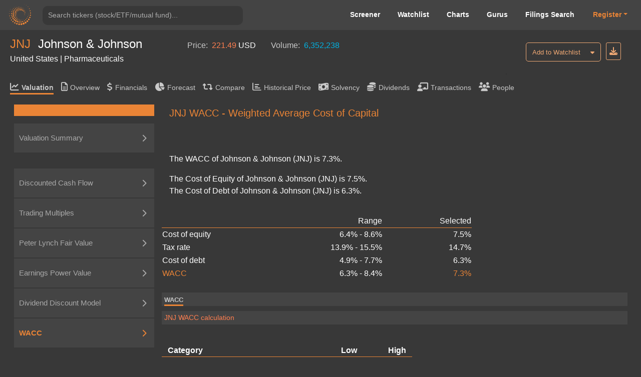

--- FILE ---
content_type: text/html; charset=utf-8
request_url: https://valueinvesting.io/JNJ/valuation/wacc
body_size: 30892
content:
<!DOCTYPE html>
<html>
<head>
    
    <script async src="https://www.googletagmanager.com/gtag/js?id=G-4KHY6KT2C0"></script>
    <script>
        window.dataLayer = window.dataLayer || [];
        function gtag(){dataLayer.push(arguments);}
        gtag('js', new Date());

        gtag('config', 'G-4KHY6KT2C0');
    </script>
    <script async src="https://pagead2.googlesyndication.com/pagead/js/adsbygoogle.js?client=ca-pub-5071091637270549"
            crossorigin="anonymous"></script>
    <link rel="shortcut icon" href="/static/img/ico.png" type="image/x-icon"/>
    <title>JNJ WACC, Cost of Equity, Cost of Debt and CAPM | Johnson &amp; Johnson (JNJ)</title>

    <meta name="viewport" content="width=device-width, initial-scale=1, maximum-scale=1 minimum-scale=1"/>

    <meta name="keywords" content="JNJ wacc, JNJ cost of equity, JNJ cost of debt, JNJ CAPM model, wacc, weighted average cost of capital, JNJ"/>
    <meta name="description" content="The WACC of Johnson &amp; Johnson (JNJ) is 7.3%. The Cost of Equity of Johnson &amp; Johnson (JNJ) is 7.50%. The Cost of Debt of Johnson &amp; Johnson (JNJ) is 6.30%"/>

    <meta property="author" content="templatemo"/>

    <meta property="og:image"
          content="https://www.dropbox.com/s/20mlddfxz9ng14c/Screen%20Shot%202021-07-26%20at%203.32.58%20PM.png?dl=0&amp;raw=1"/>

    <meta name="google-site-verification" content="FDrUs661XH8sWuNxgZL_awvoZESRECPP15H_PveVJLA"/>

    <meta property="og:title" content="JNJ WACC, Cost of Equity, Cost of Debt and CAPM | Johnson &amp; Johnson (JNJ)"/>
    <meta property="og:type" content="website"/>
    <meta property="og:url" content="https://valueinvesting.io/JNJ/valuation/wacc"/>
    <meta property="og:description" content="The WACC of Johnson &amp; Johnson (JNJ) is 7.3%. The Cost of Equity of Johnson &amp; Johnson (JNJ) is 7.50%. The Cost of Debt of Johnson &amp; Johnson (JNJ) is 6.30%"/>
    <meta name="twitter:card" content="summary"/>
    <meta name="twitter:title" content="JNJ WACC, Cost of Equity, Cost of Debt and CAPM | Johnson &amp; Johnson (JNJ)"/>
    <meta name="twitter:image"
          content="https://www.dropbox.com/s/1ypdi4egc0sim5l/Screen%20Shot%202021-02-26%20at%206.12.12%20PM.png?dl=0&amp;raw=1"/>
    <meta name="twitter:description" content="The WACC of Johnson &amp; Johnson (JNJ) is 7.3%. The Cost of Equity of Johnson &amp; Johnson (JNJ) is 7.50%. The Cost of Debt of Johnson &amp; Johnson (JNJ) is 6.30%"/>
    <script async="" src="" charset="UTF-8"
            crossorigin="*" defer></script>

    <script src="/static/js/third_party_resources/jquery.js"  defer></script>


    <script src="/static/js/third_party_resources/iziToast.js" defer></script>


    <script src="/static/js/third_party_resources/popper.js"   defer></script>
    <script src="/static/js/third_party_resources/bootstrap.js" defer></script>
    <script src="https://js.stripe.com/v3/" defer></script>
    <script src="/static/js_working/stripe_js/index.js" data-rel-js="" defer></script>


    

    
    <link rel="preload" href="/static/css/bootstrap/bootstrap1.css" as="style" onload="this.onload=null;this.rel='stylesheet'">
    <noscript><link rel="stylesheet" href="/static/css/bootstrap/bootstrap1.css"></noscript>

    
    <link rel="preload" href="/static/css/c6.css" as="style" onload="this.onload=null;this.rel='stylesheet'">
    <noscript><link rel="stylesheet" href="/static/css/c6.css"></noscript>
    <link rel="preload" href="https://cdnjs.cloudflare.com/ajax/libs/flag-icon-css/3.3.0/css/flag-icon.min.css" as="style" onload="this.onload=null;this.rel='stylesheet'">
    <noscript><link rel="stylesheet" href="https://cdnjs.cloudflare.com/ajax/libs/flag-icon-css/3.3.0/css/flag-icon.min.css"></noscript>


    <script src="/static/js/typeahead.js" defer></script>


    <script src="/static/js/third_party_resources/highchart_highstock.src.js"></script>
    <script src="/static/js/third_party_resources/highchart_data.src.js" defer></script>
    <script src="/static/js/third_party_resources/highchart_highcharts-more.js" defer></script>
    <script src="/static/js/third_party_resources/highchart_exporting.js" defer></script>
    <script src="/static/js/third_party_resources/highchart_export-data.js" defer></script>


    <script src="/static/js/includes/chart_theme.js" defer></script>
    <script type="text/javascript">

        window.toTitle = function toTitleCase(str) {
            return str.replace(/\w\S*/g, function (txt) {
                return txt.charAt(0).toUpperCase() + txt.substr(1).toLowerCase();
            });
        }

        window.timeConverter = function tConverter(UNIX_timestamp) {
            var a = new Date(UNIX_timestamp * 1000);
            var months = ['Jan', 'Feb', 'Mar', 'Apr', 'May', 'Jun', 'Jul', 'Aug', 'Sep', 'Oct', 'Nov', 'Dec'];
            var year = a.getFullYear();
            var month = months[a.getMonth()];
            var date = a.getDate();
            var hour = a.getHours();
            var min = a.getMinutes();
            var sec = a.getSeconds();
            var time = month + ' ' + date + ' ' + year + ' ' + hour + ':' + min + ':' + sec;
            return time;
        }

        window.RoundMyNumber = function (n, digit) {
            if (digit !== 0 && !digit) {
                digit = 2
            }

            return Math.round(n * Math.pow(10, digit)) / Math.pow(10, digit)
        }

        window.handleFundamentalNumber = function (n, unitMultiplier) {
            if (n === undefined) {
                return '--'
            }

            if (!unitMultiplier) {
                unitMultiplier = 1
            }

            if (n >= 0) {
                return (n * unitMultiplier).toLocaleString()
            } else {
                n = Math.abs(n * unitMultiplier).toLocaleString()
                return '(' + n + ')'
            }
        }


    </script>
    <script type="text/javascript" src="/static/js/includes/my-grid-lib.min.js" defer></script>

    
    
    <link rel="preload" href="/static/css/ag-grid.css" as="style" onload="this.onload=null;this.rel='stylesheet'">
    <noscript><link rel="stylesheet" href="/static/css/ag-grid.css"></noscript>
    <link rel="preload" href="/static/css/ag-theme-balham-dark.css" as="style" onload="this.onload=null;this.rel='stylesheet'">
    <noscript><link rel="stylesheet" href="/static/css/ag-theme-balham-dark.css"></noscript>

    <script type="text/javascript">
        window.apiKey = ""; window.plan = ""; if(window.plan == ""){window.plan = "free"}
        window.currentUrl = window.location.protocol + "//" + window.location.host
        window.docSchema =  null 
        window.shortDocSchema =  null 
        window.docsUrl = '/docs/api'

        window.exchange_rate = [{"exchange_name":"AED","rate":"3.673"},{"exchange_name":"AFN","rate":"66.2788"},{"exchange_name":"ALL","rate":"81.5404"},{"exchange_name":"AMD","rate":"380.803"},{"exchange_name":"ANG","rate":"1.79"},{"exchange_name":"AOA","rate":"925.9"},{"exchange_name":"ARS","rate":"1434.5"},{"exchange_name":"AUD","rate":"1.4502"},{"exchange_name":"AWG","rate":"1.79"},{"exchange_name":"AZN","rate":"1.6998"},{"exchange_name":"BAM","rate":"1.6534"},{"exchange_name":"BBD","rate":"2"},{"exchange_name":"BDT","rate":"122.325"},{"exchange_name":"BGN","rate":"1.665"},{"exchange_name":"BHD","rate":"0.377"},{"exchange_name":"BIF","rate":"2963.75"},{"exchange_name":"BMD","rate":"1"},{"exchange_name":"BND","rate":"1.272"},{"exchange_name":"BOB","rate":"6.8871"},{"exchange_name":"BRL","rate":"5.2899"},{"exchange_name":"BSD","rate":"1"},{"exchange_name":"BTC","rate":"2.24369e-05"},{"exchange_name":"BTN","rate":"91.8685"},{"exchange_name":"BWP","rate":"13.8696"},{"exchange_name":"BYN","rate":"2.8249"},{"exchange_name":"BYR","rate":"19599.992"},{"exchange_name":"BZD","rate":"2"},{"exchange_name":"CAD","rate":"1.3702"},{"exchange_name":"CDF","rate":"2216.59"},{"exchange_name":"CHF","rate":"0.7805"},{"exchange_name":"CLF","rate":"0.022"},{"exchange_name":"CLP","rate":"866.575"},{"exchange_name":"CNH","rate":"6.9492"},{"exchange_name":"CNY","rate":"6.9638"},{"exchange_name":"COP","rate":"3639"},{"exchange_name":"CRC","rate":"497.055"},{"exchange_name":"CUC","rate":"1"},{"exchange_name":"CUP","rate":"24"},{"exchange_name":"CVE","rate":"93.645"},{"exchange_name":"CZK","rate":"20.5182"},{"exchange_name":"DJF","rate":"177.993"},{"exchange_name":"DKK","rate":"6.3133"},{"exchange_name":"DOP","rate":"63.046"},{"exchange_name":"DZD","rate":"129.038"},{"exchange_name":"EGP","rate":"47.15"},{"exchange_name":"ERN","rate":"15"},{"exchange_name":"ETB","rate":"155.7"},{"exchange_name":"EUR","rate":"0.8454"},{"exchange_name":"FJD","rate":"2.2523"},{"exchange_name":"FKP","rate":"0.7329"},{"exchange_name":"GBP","rate":"0.7329"},{"exchange_name":"GEL","rate":"2.6918"},{"exchange_name":"GGP","rate":"0.7329"},{"exchange_name":"GHS","rate":"10.8835"},{"exchange_name":"GIP","rate":"0.7329"},{"exchange_name":"GMD","rate":"72.525"},{"exchange_name":"GNF","rate":"8719.45"},{"exchange_name":"GTQ","rate":"7.6656"},{"exchange_name":"GYD","rate":"209.215"},{"exchange_name":"HKD","rate":"7.7965"},{"exchange_name":"HNL","rate":"26.3412"},{"exchange_name":"HRK","rate":"6.3694"},{"exchange_name":"HTG","rate":"131.073"},{"exchange_name":"HUF","rate":"323.287"},{"exchange_name":"IDR","rate":"16796.5"},{"exchange_name":"ILS","rate":"3.1359"},{"exchange_name":"IMP","rate":"0.7329"},{"exchange_name":"INR","rate":"91.675"},{"exchange_name":"IQD","rate":"1310"},{"exchange_name":"IRR","rate":"42000"},{"exchange_name":"ISK","rate":"123.26"},{"exchange_name":"JEP","rate":"0.7329"},{"exchange_name":"JMD","rate":"156.931"},{"exchange_name":"JOD","rate":"0.709"},{"exchange_name":"JPY","rate":"155.755"},{"exchange_name":"KES","rate":"129"},{"exchange_name":"KGS","rate":"87.4074"},{"exchange_name":"KHR","rate":"4025.5"},{"exchange_name":"KMF","rate":"415.892"},{"exchange_name":"KPW","rate":"900.02"},{"exchange_name":"KRW","rate":"1446.31"},{"exchange_name":"KWD","rate":"0.3057"},{"exchange_name":"KYD","rate":"0.82"},{"exchange_name":"KZT","rate":"505.855"},{"exchange_name":"LAK","rate":"21597"},{"exchange_name":"LBP","rate":"89550"},{"exchange_name":"LKR","rate":"309.8"},{"exchange_name":"LRD","rate":"181.344"},{"exchange_name":"LSL","rate":"16.1234"},{"exchange_name":"LTL","rate":"2.9527"},{"exchange_name":"LVL","rate":"0.6049"},{"exchange_name":"LYD","rate":"6.3297"},{"exchange_name":"MAD","rate":"9.1079"},{"exchange_name":"MDL","rate":"16.931"},{"exchange_name":"MGA","rate":"4524.44"},{"exchange_name":"MKD","rate":"52.585"},{"exchange_name":"MMK","rate":"2100"},{"exchange_name":"MNT","rate":"3555.5"},{"exchange_name":"MOP","rate":"8.0305"},{"exchange_name":"MRO","rate":"357"},{"exchange_name":"MRU","rate":"39.9668"},{"exchange_name":"MUR","rate":"45.95"},{"exchange_name":"MVR","rate":"15.2275"},{"exchange_name":"MWK","rate":"1733.67"},{"exchange_name":"MXN","rate":"17.3657"},{"exchange_name":"MYR","rate":"4.0055"},{"exchange_name":"MZN","rate":"63.7443"},{"exchange_name":"NAD","rate":"16.1234"},{"exchange_name":"NGN","rate":"1480.19"},{"exchange_name":"NIO","rate":"36.8129"},{"exchange_name":"NOK","rate":"9.7682"},{"exchange_name":"NPR","rate":"147.11"},{"exchange_name":"NZD","rate":"1.6811"},{"exchange_name":"OMR","rate":"0.385"},{"exchange_name":"PAB","rate":"1"},{"exchange_name":"PEN","rate":"3.3536"},{"exchange_name":"PGK","rate":"4.2662"},{"exchange_name":"PHP","rate":"59.005"},{"exchange_name":"PKR","rate":"279.85"},{"exchange_name":"PLN","rate":"3.559"},{"exchange_name":"PYG","rate":"6722.6"},{"exchange_name":"QAR","rate":"3.6447"},{"exchange_name":"RON","rate":"4.3079"},{"exchange_name":"RSD","rate":"99.255"},{"exchange_name":"RUB","rate":"75.5"},{"exchange_name":"RWF","rate":"1453.88"},{"exchange_name":"SAR","rate":"3.75"},{"exchange_name":"SBD","rate":"8.0841"},{"exchange_name":"SCR","rate":"14.0248"},{"exchange_name":"SDG","rate":"599.921"},{"exchange_name":"SEK","rate":"8.9549"},{"exchange_name":"SGD","rate":"1.272"},{"exchange_name":"SHP","rate":"0.7336"},{"exchange_name":"SLE","rate":"24.4037"},{"exchange_name":"SLL","rate":"23165.4"},{"exchange_name":"SOS","rate":"570.5"},{"exchange_name":"SRD","rate":"38.1707"},{"exchange_name":"SSP","rate":"600.9998"},{"exchange_name":"STD","rate":"20697.973"},{"exchange_name":"STN","rate":"20.8661"},{"exchange_name":"SVC","rate":"8.75"},{"exchange_name":"SYP","rate":"11059.6"},{"exchange_name":"SZL","rate":"16.1063"},{"exchange_name":"THB","rate":"30.985"},{"exchange_name":"TJS","rate":"9.3063"},{"exchange_name":"TMT","rate":"3.5"},{"exchange_name":"TND","rate":"2.8691"},{"exchange_name":"TOP","rate":"2.3275"},{"exchange_name":"TRY","rate":"43.3844"},{"exchange_name":"TTD","rate":"6.7714"},{"exchange_name":"TWD","rate":"31.3745"},{"exchange_name":"TZS","rate":"2503"},{"exchange_name":"UAH","rate":"42.9"},{"exchange_name":"UGX","rate":"3543.98"},{"exchange_name":"USD","rate":"1"},{"exchange_name":"UYU","rate":"37.525"},{"exchange_name":"UZS","rate":"12082.5"},{"exchange_name":"VEF","rate":"9.9875"},{"exchange_name":"VES","rate":"352.2653"},{"exchange_name":"VND","rate":"26243.4"},{"exchange_name":"VUV","rate":"120.47"},{"exchange_name":"WST","rate":"2.7364"},{"exchange_name":"XAF","rate":"554.522"},{"exchange_name":"XAG","rate":"0.0444083"},{"exchange_name":"XAU","rate":"0.000553243"},{"exchange_name":"XCD","rate":"2.7"},{"exchange_name":"XCG","rate":"1.802"},{"exchange_name":"XDR","rate":"0.6944"},{"exchange_name":"XOF","rate":"554.522"},{"exchange_name":"XPF","rate":"101.025"},{"exchange_name":"YER","rate":"238.315"},{"exchange_name":"ZAR","rate":"16.1063"},{"exchange_name":"ZMK","rate":"9001.2"},{"exchange_name":"ZMW","rate":"19.7037"},{"exchange_name":"ZWL","rate":"13.7313"}]
        window.Ticker = "JNJ"
        window.Company_Name = "Johnson \u0026 Johnson"
        window.Price = "221.49"
        window.Price_Currency = "USD"
        window.Volume = "6,352,238.00"
        window.Country = "United States"
        window.Sector = "Pharmaceuticals"
        window.most = [{"tickers":"JNJ","value_field":"avg_cod","value_numerical":"0.0632538","value_text":null},{"tickers":"JNJ","value_field":"avg_coe","value_numerical":"0.074734814","value_text":null},{"tickers":"JNJ","value_field":"avg_ddm_fair_price_stable","value_numerical":"199.14415","value_text":null},{"tickers":"JNJ","value_field":"avg_epv_fair_price","value_numerical":"116.37488","value_text":null},{"tickers":"JNJ","value_field":"avg_tax","value_numerical":"0.15439847","value_text":null},{"tickers":"JNJ","value_field":"avg_trailing_ev_ebitda","value_numerical":null,"value_text":"8.0"},{"tickers":"JNJ","value_field":"beta","value_numerical":"0.11547209","value_text":null},{"tickers":"JNJ","value_field":"capex_to_json","value_numerical":null,"value_text":"{\"R1\": [\"(USD in millions)\", \"Projections\"], \"R2\": [\"\", \"12-2026\", \"12-2027\", \"12-2028\", \"12-2029\", \"12-2030\", \"12-2031\", \"12-2032\", \"12-2033\", \"12-2034\", \"12-2035\"], \"R3\": [\"Capex\", \"4,608\", \"4,895\", \"5,072\", \"5,381\", \"5,652\", \"6,043\", \"6,478\", \"7,042\", \"7,422\", \"7,988\"], \"R4\": [\"% of Revenue\", \"5%\", \"5%\", \"5%\", \"5%\", \"5%\", \"5%\", \"5%\", \"5%\", \"5%\", \"5%\"], \"R5\": [\"Historical\"], \"R6\": [\"\", \"12-2021\", \"12-2022\", \"12-2023\", \"12-2024\", \"12-2025\", \"5y Avg\"], \"R7\": [\"Capex\", \"3,347\", \"3,652\", \"4,009\", \"4,543\", \"4,424\", \"3,995\"], \"R8\": [\"% of Revenue\", \"4%\", \"5%\", \"5%\", \"5%\", \"5%\", \"4.7%\"]}"},{"tickers":"JNJ","value_field":"cashFlowPerShareTTM","value_numerical":"7.60569","value_text":null},{"tickers":"JNJ","value_field":"country","value_numerical":null,"value_text":"United States"},{"tickers":"JNJ","value_field":"currency","value_numerical":null,"value_text":"USD"},{"tickers":"JNJ","value_field":"currentDividendYieldTTM","value_numerical":"2.3066337","value_text":null},{"tickers":"JNJ","value_field":"current_ebitda","value_numerical":"33551","value_text":null},{"tickers":"JNJ","value_field":"daily_volume","value_numerical":"6.352238e+06","value_text":null},{"tickers":"JNJ","value_field":"DA_to_json","value_numerical":null,"value_text":"{\"R1\": [\"Average useful life (years):\", 5], \"R2\": [\"(USD in millions)\", \"Projections\"], \"R3\": [\"\", \"12-2026\", \"12-2027\", \"12-2028\", \"12-2029\", \"12-2030\", \"12-2031\", \"12-2032\", \"12-2033\", \"12-2034\", \"12-2035\"], \"R4\": [\"For CAPEX in\"], \"R19\": [\"Total depreciation \u0026 amortization\", \"4,247\", \"4,496\", \"4,708\", \"4,876\", \"5,122\", \"5,409\", \"5,725\", \"6,119\", \"6,528\", \"6,995\"], \"R5\": [2022, \"730\", \"\", \"\", \"\", \"\", \"\", \"\", \"\", \"\", \"\"], \"R6\": [2023, \"802\", \"802\", \"\", \"\", \"\", \"\", \"\", \"\", \"\", \"\"], \"R7\": [2024, \"909\", \"909\", \"909\", \"\", \"\", \"\", \"\", \"\", \"\", \"\"], \"R8\": [2025, \"885\", \"885\", \"885\", \"885\", \"\", \"\", \"\", \"\", \"\", \"\"], \"R9\": [\"2026\", \"922\", \"922\", \"922\", \"922\", \"922\", \"\", \"\", \"\", \"\", \"\"], \"R10\": [\"2027\", \"\", \"979\", \"979\", \"979\", \"979\", \"979\", \"\", \"\", \"\", \"\"], \"R11\": [\"2028\", \"\", \"\", \"1,014\", \"1,014\", \"1,014\", \"1,014\", \"1,014\", \"\", \"\", \"\"], \"R12\": [\"2029\", \"\", \"\", \"\", \"1,076\", \"1,076\", \"1,076\", \"1,076\", \"1,076\", \"\", \"\"], \"R13\": [\"2030\", \"\", \"\", \"\", \"\", \"1,130\", \"1,130\", \"1,130\", \"1,130\", \"1,130\", \"\"], \"R14\": [\"2031\", \"\", \"\", \"\", \"\", \"\", \"1,209\", \"1,209\", \"1,209\", \"1,209\", \"1,209\"], \"R15\": [\"2032\", \"\", \"\", \"\", \"\", \"\", \"\", \"1,296\", \"1,296\", \"1,296\", \"1,296\"], \"R16\": [\"2033\", \"\", \"\", \"\", \"\", \"\", \"\", \"\", \"1,408\", \"1,408\", \"1,408\"], \"R17\": [\"2034\", \"\", \"\", \"\", \"\", \"\", \"\", \"\", \"\", \"1,484\", \"1,484\"], \"R18\": [\"2035\", \"\", \"\", \"\", \"\", \"\", \"\", \"\", \"\", \"\", \"1,598\"]}"},{"tickers":"JNJ","value_field":"ddm_fair_price_multi","value_numerical":"195.11975","value_text":null},{"tickers":"JNJ","value_field":"ddm_multi_valuation_to_json","value_numerical":null,"value_text":"{\"R1\": [\"Current payout ratio\", \"45.6%\"], \"R2\": [\"Stable payout ratio\", \"90.0%\"], \"R3\": [\"Number of growing years\", 5], \"R4\": [\"Projections\"], \"R5\": [\"\", \"\", \"2026\", \"2027\", \"2028\", \"2029\", \"2030\", \"Terminal\"], \"R6\": [\"Profit after tax\", \"\", \"28,880\", \"30,674\", \"31,788\", \"33,725\", \"35,425\", \"33,646\"], \"R7\": [], \"R8\": [\"Payout ratio\", \"\", \"46%\", \"55%\", \"63%\", \"72%\", \"81%\", \"90%\"], \"R9\": [\"Estimated paid dividends\", \"\", \"13,181\", \"16,722\", \"20,149\", \"24,369\", \"28,739\", \"30,281\"], \"R10\": [\"Cost of equity\", \"7.5%\"], \"R11\": [\"Long-term growth rate\", \"2.0%\"], \"R12\": [\"Timing of dividends\", \"\", 0.5, 1.5, 2.5, 3.5, 4.5, 5.0], \"R13\": [\"Present value of dividends\", \"\", \"12,715\", \"15,008\", \"16,827\", \"18,935\", \"20,779\", \"385,838\"], \"R14\": [\"Equity value\", \"470,102\"], \"R15\": [\"(/) Outstanding shares\", \"2,409\"], \"R16\": [\"Fair price\", \"195\"], \"R17\": []}"},{"tickers":"JNJ","value_field":"ddm_stable_to_json","value_numerical":null,"value_text":"{\"R1\": [\"\", \"Low\", \"High\"], \"R2\": [\"Stable payout ratio\", \"70%\", \"90%\"], \"R3\": [\"(*) TTM Profit after tax\", \"26,804\", \"26,804\"], \"R4\": [\"Adjusted dividends\", \"18,763\", \"24,124\"], \"R5\": [\"Cost of equity\", \"8.6%\", \"6.4%\"], \"R6\": [\"Long-term growth rate\", \"1.0%\", \"3.0%\"], \"R7\": [\"Equity value\", \"248,340\", \"711,257\"], \"R8\": [\"(/) Outstanding share\", \"2,409\", \"2,409\"], \"R9\": [\"Fair price\", \"103\", \"295\"], \"R10\": []}"},{"tickers":"JNJ","value_field":"dividendGrowthRate5Y","value_numerical":"3.057889","value_text":null},{"tickers":"JNJ","value_field":"eps","value_numerical":"11.125223","value_text":null},{"tickers":"JNJ","value_field":"eps_arr","value_numerical":null,"value_text":"[{\"2025-12-28\": 26804.0}, {\"2024-12-29\": 14066.0}, {\"2023-12-31\": 35153.0}, {\"2023-01-01\": 17941.0}, {\"2022-01-02\": 20878.0}, {\"2021-01-03\": 14714.0}]"},{"tickers":"JNJ","value_field":"epv_capex_to_json","value_numerical":null,"value_text":"{\"R1\": [\"Capex\", \"\", \"3,347\", \"3,652\", \"4,009\", \"4,543\", \"4,424\"], \"R2\": [\"Depreciation \u0026 Armortization\", \"\", \"7,231\", \"7,390\", \"6,970\", \"7,486\", \"7,339\"], \"R3\": [\"Difference\", \"\", \"(3,884)\", \"(3,738)\", \"(2,961)\", \"(2,943)\", \"(2,915)\"], \"R4\": [\"(-) 5y Average Difference\", \"(3,288)\"], \"R5\": [\"Normalized Earnings\", \"22,810\"]}"},{"tickers":"JNJ","value_field":"epv_normalized_ebit_to_json","value_numerical":null,"value_text":"{\"R1\": [\"Research \u0026 Development\", \"\", \"14,277\", \"14,135\", \"15,085\", \"17,232\", \"14,665\"], \"R2\": [\"Selling, G\u0026A expense\", \"\", \"20,118\", \"20,246\", \"21,512\", \"22,869\", \"23,676\"], \"R3\": [\"Total operating expenses \", \"\", \"34,395\", \"34,381\", \"36,597\", \"40,101\", \"38,341\"], \"R4\": [\"% of Revenue\", \"\", \"44%\", \"43%\", \"43%\", \"45%\", \"41%\"], \"R5\": [\"(-) Maintenance operating expenses\", \"38,346\"], \"R6\": [\"Normalized EBIT\", \"23,087\"], \"R7\": [\"Tax rate\", \"\", \"18%\", \"16%\", \"12%\", \"15%\", \"7%\"], \"R8\": [\"5y Average\", \"15.4%\"], \"R9\": [\"After-tax Normalized EBIT\", \"19,522\"]}"},{"tickers":"JNJ","value_field":"epv_rev_to_json","value_numerical":null,"value_text":"{\"R1\": [\"Historical\"], \"R2\": [\"\", \"\", \"12-2021\", \"12-2022\", \"12-2023\", \"12-2024\", \"12-2025\"], \"R3\": [\"Revenue\", \"\", \"78,740\", \"79,990\", \"85,159\", \"88,821\", \"94,193\"], \"R4\": [\"Sustainable revenue\", \"89,391\"], \"R5\": [\"Gross margin\", \"\", \"70%\", \"69%\", \"69%\", \"69%\", \"68%\"], \"R6\": [\"Sustainable gross margin\", \"68.7%\"], \"R7\": [\"Sustainable gross profit\", \"61,433\"]}"},{"tickers":"JNJ","value_field":"epv_valuation","value_numerical":null,"value_text":"{\"R1\": [\"\", \"Low\", \"High\"], \"R2\": [\"Normalized Earnings\", \"22,810\", \"22,810\"], \"R3\": [\"(/) WACC\", \"8.4%\", \"6.3%\"], \"R4\": [\"Enterprise Value\", \"270,793\", \"364,771\"], \"R5\": [\"(-) Net debt\", \"37,400\", \"37,400\"], \"R6\": [\"Equity Value\", \"233,393\", \"327,371\"], \"R7\": [\"(/) Outstanding shares\", \"2,409\", \"2,409\"], \"R8\": [\"Fair Price\", \"97\", \"136\"]}"},{"tickers":"JNJ","value_field":"EV","value_numerical":"571035.9","value_text":null},{"tickers":"JNJ","value_field":"excel_dict","value_numerical":null,"value_text":"{\"timing_dcf\": [0.5, 1.5, 2.5, 3.5, 4.5, 5.5, 6.5, 7.5, 8.5, 9.5], \"sga_ratio\": -0.251356257896022, \"RD_ratio\": -0.1556909749132101, \"interest_other_ratio\": 0.07415625364942192, \"tax_rate_dcf\": 0.15439847099540266, \"avg_capex_ratio\": 0.0466709095425399, \"past_capex\": [-3652, -4009, -4543, -4424], \"dr\": [62.63179953010052, 60.42127340126634, 60.188719255939894, 61.080597395768926, 60.56353001765839, 60.610948889789064, 60.75169210107213, 60.64205700283986, 60.66823266456702, 60.687327256159676], \"dp\": [138.43160238696024, 130.32059254399147, 131.04708057719543, 133.2664251693824, 131.54469943018975, 131.9527350589225, 132.25461988616487, 131.9173514584257, 132.04156880117102, 132.0711800485872], \"di\": [157.49411186407073, 152.1212072225104, 153.24542894283888, 154.28691600980667, 153.217850725052, 153.5833985592325, 153.69605509803037, 153.4991014607716, 153.5928517060115, 153.5960027549378], \"current_nwc\": 16975, \"month_left\": 12, \"net_interest_ratio\": 0.000902402513987239, \"rating\": \"A\", \"current_reporting_period\": \"2025-12-28\", \"current_FY_end\": \"2025-12-28\", \"future_cogs_ratio\": [-0.3212128289787988, -0.3212128289787988, -0.3212128289787988, -0.3212128289787988, -0.3212128289787988, -0.3212128289787988, -0.3212128289787988, -0.3212128289787988, -0.3212128289787988, -0.3212128289787988], \"tax_good\": 1, \"int_exp_ttm\": 3901, \"spread_excel\": 0.0107, \"current_payout_ratio\": -45.64244142665274, \"global_cod\": 0.0644, \"global_cod_no_finance\": 0.0644, \"long_grow_arr\": [0.01, 0.03], \"chosen_tax_arr\": [0.177311930266106, 0.1570683765805717, 0.11525693798964282, 0.15439847099540266, 0.07180102200438002], \"cod1_good\": \"yes\", \"cod2_good\": \"yes\", \"chosen_6_past_debt\": [35266, 33751, 39659, 29332, 36634], \"chosen_6_past_int\": [904, 990, 1915, 3602, 3901], \"capex_9_years\": [4424, 4543, 4009, 3652, 3347, 3498, 3670, 3279, 3226], \"low_add_coe\": 0, \"high_add_coe\": 0.005, \"add_cod2\": 0, \"last_time\": 1769232899.7833352, \"beta_peers\": \"[\\\"JNJ\\\", \\\"MRK\\\", \\\"PFE\\\", \\\"BMY\\\", \\\"LLY\\\", \\\"ZTS\\\", \\\"VTRS\\\", \\\"BHC.TO\\\", \\\"CTLT\\\", \\\"HZNP\\\"]\", \"low_cod\": 0.049350000000000005, \"high_cod\": 0.07715759560946354, \"negative_coverage_ratio\": 0, \"coe_arr\": [0.06391687270990953, 0.08555275995877831], \"ddm_future_net_inc\": [28879.89228315853, 30674.249203957974, 31788.319733105167, 33724.88351886465, 35424.64520539816], \"avg_long_growth\": 0.02, \"normalized_earning\": 22810.375135452723, \"ttm_net_income_2_periods\": [{\"2025-12-28\": 26804}, {\"2025-09-28\": 25119}], \"annual_net_debt_2_periods\": [{\"2025-09-28\": 37400}, {\"2025-06-29\": 42878}], \"high_bond_yield\": 0.04365, \"high_risk_premium\": 0.056, \"low_beta\": 0.5492798415197724, \"high_beta\": 0.6589778564067554, \"coe\": 0.07473481633434392, \"avg_tax\": 0.1471041455112845, \"tax_arr\": [0.13874185779309872, 0.1554664332294703], \"low_d_e\": 0.06907084125999513, \"effective_interest_rate\": 0.07715759560946354, \"synthetic_ratings_cod\": 0.049350000000000005, \"avg_cod\": 0.06325379780473178, \"selected_wacc\": 0.07338436205509662, \"wacc_arr\": [0.0625333647361054, 0.08423535937408783], \"beta\": 0.115472, \"ebit_ttm\": 26163}"},{"tickers":"JNJ","value_field":"exchange","value_numerical":null,"value_text":"NYSE - New York Stock Exchange"},{"tickers":"JNJ","value_field":"fair_price_10","value_numerical":"258.32108","value_text":null},{"tickers":"JNJ","value_field":"fair_price_5","value_numerical":"215.79214","value_text":null},{"tickers":"JNJ","value_field":"fair_price_dcf_ebitda_10","value_numerical":"188.31024","value_text":null},{"tickers":"JNJ","value_field":"fair_price_dcf_ebitda_5","value_numerical":"141.23741","value_text":null},{"tickers":"JNJ","value_field":"finance_sector_yes","value_numerical":"0","value_text":null},{"tickers":"JNJ","value_field":"forward_ebitda","value_numerical":"38311.21","value_text":null},{"tickers":"JNJ","value_field":"forward_net_income","value_numerical":"28879.893","value_text":null},{"tickers":"JNJ","value_field":"forward_pe","value_numerical":"18.47776","value_text":null},{"tickers":"JNJ","value_field":"gind","value_numerical":null,"value_text":"Pharmaceuticals"},{"tickers":"JNJ","value_field":"industry_sector","value_numerical":null,"value_text":"Manufacturing"},{"tickers":"JNJ","value_field":"insurance_yes","value_numerical":"0","value_text":null},{"tickers":"JNJ","value_field":"is_special_bank","value_numerical":"0","value_text":null},{"tickers":"JNJ","value_field":"marketCapitalization","value_numerical":"533635.9","value_text":null},{"tickers":"JNJ","value_field":"market_risk_premium","value_numerical":"0.046","value_text":null},{"tickers":"JNJ","value_field":"name","value_numerical":null,"value_text":"Johnson \u0026 Johnson"},{"tickers":"JNJ","value_field":"netDebtInterim","value_numerical":"37400","value_text":null},{"tickers":"JNJ","value_field":"netIncomeCommonTTM","value_numerical":"26804","value_text":null},{"tickers":"JNJ","value_field":"outstanding_share","value_numerical":"2409.3","value_text":null},{"tickers":"JNJ","value_field":"payoutRatioTTM","value_numerical":"0.45642442","value_text":null},{"tickers":"JNJ","value_field":"peers","value_numerical":null,"value_text":"[\"JNJ\", \"MRK\", \"PFE\", \"BMY\", \"LLY\", \"ZTS\", \"VTRS\", \"BHC.TO\", \"CTLT\", \"HZNP\", \"JAZZ\", \"CURA.CN\", \"WEED.TO\", \"GTII.CN\", \"ENDP\", \"TRUL.CN\", \"MNKKQ\", \"AMRX\", \"APHA.TO\", \"TARO\", \"TLRY\", \"CRON.TO\", \"PCRX\", \"CORT\", \"PAHC\", \"SUPN\", \"NGM\", \"CXRXF\", \"SNDL\"]"},{"tickers":"JNJ","value_field":"peers_ev","value_numerical":null,"value_text":"[\"JNJ\", \"MRK\", \"PFE\", \"BMY\", \"LLY\", \"ZTS\", \"VTRS\", \"BHC.TO\", \"MNKKQ\", \"GTII.CN\"]"},{"tickers":"JNJ","value_field":"peers_pe","value_numerical":null,"value_text":"[\"JNJ\", \"MRK\", \"PFE\", \"BMY\", \"LLY\", \"ZTS\", \"BHC.TO\", \"HZNP\", \"GTII.CN\", \"TARO\"]"},{"tickers":"JNJ","value_field":"peter_lynch_fair_price","value_numerical":"278.13","value_text":null},{"tickers":"JNJ","value_field":"peter_lynch_upside","value_numerical":"0.2557226","value_text":null},{"tickers":"JNJ","value_field":"price","value_numerical":"221.49","value_text":null},{"tickers":"JNJ","value_field":"revenueTTM","value_numerical":"94193","value_text":null},{"tickers":"JNJ","value_field":"rev_to_json","value_numerical":null,"value_text":"{\"R1\": [\"(USD in millions)\", \"Projections\"], \"R2\": [\"\", \"12-2025\", \"12-2026\", \"12-2027\", \"12-2028\", \"12-2029\", \"12-2030\", \"12-2031\", \"12-2032\", \"12-2033\", \"12-2034\", \"12-2035\"], \"R3\": [\"Revenue\", \"94,193\", \"98,738\", \"104,873\", \"108,682\", \"115,303\", \"121,114\", \"129,490\", \"138,800\", \"150,882\", \"159,027\", \"171,159\"], \"R4\": [\"% Growth\", \"6%\", \"5%\", \"6%\", \"4%\", \"6%\", \"5%\", \"7%\", \"7%\", \"9%\", \"5%\", \"8%\"], \"R5\": [\"Cost of goods sold\", \"(30,256)\", \"(31,716)\", \"(33,686)\", \"(34,910)\", \"(37,037)\", \"(38,903)\", \"(41,594)\", \"(44,584)\", \"(48,465)\", \"(51,081)\", \"(54,978)\"], \"R6\": [\"% of Revenue\", \"32%\", \"32%\", \"32%\", \"32%\", \"32%\", \"32%\", \"32%\", \"32%\", \"32%\", \"32%\", \"32%\"], \"R7\": [\"Selling, G\u0026A expenses\", \"(23,676)\", \"(24,818)\", \"(26,360)\", \"(27,318)\", \"(28,982)\", \"(30,443)\", \"(32,548)\", \"(34,888)\", \"(37,925)\", \"(39,972)\", \"(43,022)\"], \"R8\": [\"% of Revenue\", \"25%\", \"25%\", \"25%\", \"25%\", \"25%\", \"25%\", \"25%\", \"25%\", \"25%\", \"25%\", \"25%\"], \"R9\": [\"Research \u0026 Development\", \"(14,665)\", \"(15,373)\", \"(16,328)\", \"(16,921)\", \"(17,952)\", \"(18,856)\", \"(20,160)\", \"(21,610)\", \"(23,491)\", \"(24,759)\", \"(26,648)\"], \"R10\": [\"% of Revenue\", \"16%\", \"16%\", \"16%\", \"16%\", \"16%\", \"16%\", \"16%\", \"16%\", \"16%\", \"16%\", \"16%\"], \"R11\": [\"Net interest \u0026 other expenses\", \"6,985\", \"7,322\", \"7,777\", \"8,059\", \"8,550\", \"8,981\", \"9,602\", \"10,293\", \"11,189\", \"11,793\", \"12,692\"], \"R12\": [\"% of Revenue\", \"7%\", \"7%\", \"7%\", \"7%\", \"7%\", \"7%\", \"7%\", \"7%\", \"7%\", \"7%\", \"7%\"], \"R13\": [\"Tax expense\", \"(5,777)\", \"(5,273)\", \"(5,601)\", \"(5,804)\", \"(6,158)\", \"(6,468)\", \"(6,915)\", \"(7,413)\", \"(8,058)\", \"(8,493)\", \"(9,141)\"], \"R14\": [\"Tax rate\", \"18%\", \"15%\", \"15%\", \"15%\", \"15%\", \"15%\", \"15%\", \"15%\", \"15%\", \"15%\", \"15%\"], \"R15\": [\"Net profit\", \"26,804\", \"28,880\", \"30,674\", \"31,788\", \"33,725\", \"35,425\", \"37,874\", \"40,598\", \"44,132\", \"46,514\", \"50,062\"], \"R16\": [\"% Margin\", \"28%\", \"29%\", \"29%\", \"29%\", \"29%\", \"29%\", \"29%\", \"29%\", \"29%\", \"29%\", \"29%\"]}"},{"tickers":"JNJ","value_field":"selected_wacc","value_numerical":"0.07338436","value_text":null},{"tickers":"JNJ","value_field":"solvency_prob","value_numerical":"0.038376223","value_text":null},{"tickers":"JNJ","value_field":"terminal_to_json","value_numerical":null,"value_text":"{\"typical_5\": [\"Terminal\", \"39,789\", \"104\", \"4,902\", \"44,588\", \"6,143\", \"5,369\", \"1,011\", \"32,064\", 5.0, \"429,963\"], \"typical_10\": [\"Terminal\", \"55,466\", \"145\", \"6,547\", \"61,869\", \"8,564\", \"7,484\", \"1,993\", \"43,828\", 10.0, \"412,464\"], \"typical_ebitda_5\": [\"Terminal\", \"39,789\", \"104\", \"4,902\", \"44,588\", \"\", \"\", \"\", \"\", 5.0, \"250,339\"], \"typical_ebitda_10\": [\"Terminal\", \"55,466\", \"145\", \"6,547\", \"61,869\", \"\", \"\", \"\", \"\", 10.0, \"243,787\"], \"R1\": [\"(USD in millions)\", \"\", \"2026\", \"2027\", \"2028\", \"2029\", \"2030\", \"2031\", \"2032\", \"2033\", \"2034\", \"2035\"], \"R2\": [\"Profit before tax\", \"\", \"34,153\", \"36,275\", \"37,593\", \"39,883\", \"41,893\", \"44,790\", \"48,010\", \"52,190\", \"55,007\", \"59,203\"], \"R3\": [\"(-) Net interest income/expense\", \"\", \"89\", \"95\", \"98\", \"104\", \"109\", \"117\", \"125\", \"136\", \"144\", \"154\"], \"R4\": [\"(+) Depreciation \u0026 Armortization\", \"\", \"4,247\", \"4,496\", \"4,708\", \"4,876\", \"5,122\", \"5,409\", \"5,725\", \"6,119\", \"6,528\", \"6,995\"], \"R5\": [\"EBITDA\", \"\", \"38,311\", \"40,676\", \"42,203\", \"44,655\", \"46,905\", \"50,082\", \"53,610\", \"58,173\", \"61,391\", \"66,043\"], \"R6\": [\"(-) Tax\", \"\", \"5,273\", \"5,601\", \"5,804\", \"6,158\", \"6,468\", \"6,915\", \"7,413\", \"8,058\", \"8,493\", \"9,141\"], \"R7\": [\"(-) Capex\", \"\", \"4,608\", \"4,895\", \"5,072\", \"5,381\", \"5,652\", \"6,043\", \"6,478\", \"7,042\", \"7,422\", \"7,988\"], \"R8\": [\"(-) Change in NWC\", \"\", \"1,624\", \"773\", \"672\", \"1,383\", \"978\", \"1,561\", \"1,754\", \"2,212\", \"1,515\", \"2,252\"], \"R9\": [\"Free Cash Flow (FCF)\", \"\", \"26,806\", \"29,408\", \"30,654\", \"31,732\", \"33,807\", \"35,562\", \"37,966\", \"40,861\", \"43,961\", \"46,663\"], \"R10\": [\"Peers' EBITDA Multiples\", \"8.0x\"], \"R11\": [\"Terminal value\", [[\"612,643\", \"837,411\"], [\"356,701\", \"494,951\"]]], \"R12\": [\"WACC / Discount rate\", \"7.3%\"], \"R13\": [\"Long-term growth rate\", \"2.0%\"], \"R14\": [\"Timing of FCF (mid year)\", \"\", 0.5, 1.5, 2.5, 3.5, 4.5, 5.5, 6.5, 7.5, 8.5, 9.5], \"R15\": [\"Present value of FCF\", \"\", \"25,873\", \"26,444\", \"25,680\", \"24,766\", \"24,581\", \"24,089\", \"23,960\", \"24,024\", \"24,079\", \"23,812\"], \"R_end_5\": {\"R16\": [\"Enterprise value\", \"557,308\"], \"R17\": [\"Projection period\", \"127,345\", \"22.8%\"], \"R18\": [\"Terminal value\", \"429,963\", \"77.2%\"], \"R19\": [\"(-) Current net debt\", \"37,400\"], \"R20\": [\"Equity value\", \"519,908\"], \"R21\": [\"(/) Outstanding shares\", \"2,409\"], \"R22\": [\"Fair price\", \"216\"], \"TrueFair\": []}, \"R_end_10\": {\"R16\": [\"Enterprise value\", \"659,773\"], \"R17\": [\"Projection period\", \"247,309\", \"37.5%\"], \"R18\": [\"Terminal value\", \"412,464\", \"62.5%\"], \"R19\": [\"(-) Current net debt\", \"37,400\"], \"R20\": [\"Equity value\", \"622,373\"], \"R21\": [\"(/) Outstanding shares\", \"2,409\"], \"R22\": [\"Fair price\", \"258\"], \"TrueFair\": []}, \"R_end_ebitda_5\": {\"R16\": [\"Enterprise value\", \"377,683\"], \"R17\": [\"Projection period\", \"127,345\", \"33.7%\"], \"R18\": [\"Terminal value\", \"250,339\", \"66.3%\"], \"R19\": [\"(-) Current net debt\", \"37,400\"], \"R20\": [\"Equity value\", \"340,283\"], \"R21\": [\"(/) Outstanding shares\", \"2,409\"], \"R22\": [\"Fair price\", \"141\"], \"TrueFair\": []}, \"R_end_ebitda_10\": {\"R16\": [\"Enterprise value\", \"491,096\"], \"R17\": [\"Projection period\", \"247,309\", \"50.4%\"], \"R18\": [\"Terminal value\", \"243,787\", \"49.6%\"], \"R19\": [\"(-) Current net debt\", \"37,400\"], \"R20\": [\"Equity value\", \"453,696\"], \"R21\": [\"(/) Outstanding shares\", \"2,409\"], \"R22\": [\"Fair price\", \"188\"], \"TrueFair\": []}}"},{"tickers":"JNJ","value_field":"top_part","value_numerical":null,"value_text":"{\"pe_top\": {\"top_squares\": [2.5, \"221.49\", \"227.12\"], \"currency\": \"USD\", \"summary_table\": {\"R1\": [\"Range\", \"Selected\"], \"R2\": [\"Trailing P/E multiples\", \"19.3x - 24.4x\", \"20.2x\"], \"R3\": [\"Forward P/E multiples\", \"18.5x - 20.1x\", \"19.1x\"], \"R4\": [\"Fair Price\", \"214.72 - 271.01\", \"227.12\"], \"R5\": [\"Upside\", \"-3.1% - 22.4%\", \"2.5%\"]}}, \"ebitda_top\": {\"top_squares\": [-35.4, \"221.49\", \"143.14\"], \"currency\": \"USD\", \"summary_table\": {\"R1\": [\"Range\", \"Selected\"], \"R2\": [\"Trailing EV/EBITDA multiples\", \"7.4x - 8.6x\", \"8.0x\"], \"R3\": [\"Forward EV/EBITDA multiples\", \"11.3x - 14.6x\", \"13.0x\"], \"R4\": [\"Fair Price\", \"87.25 - 216.64\", \"143.14\"], \"R5\": [\"Upside\", \"-60.6% - -2.2%\", \"-35.4%\"]}}, \"dcf_5y_growth_top_part\": {\"top_squares\": [-2.6, \"221.49\", \"215.79\"], \"currency\": \"USD\", \"summary_table\": {\"R1\": [\"Range\", \"Selected\"], \"R2\": [\"WACC / Discount Rate\", \"6.3% - 8.4%\", \"7.3%\"], \"R3\": [\"Long-term Growth Rate\", \"1.0% - 3.0%\", \"2.0%\"], \"R4\": [\"Fair Price\", \"156.89 - 349.80\", \"215.79\"], \"R5\": [\"Upside\", \"-29.2% - 57.9%\", \"-2.6%\"]}}, \"dcf_10y_growth_top_part\": {\"top_squares\": [16.6, \"221.49\", \"258.32\"], \"currency\": \"USD\", \"summary_table\": {\"R1\": [\"Range\", \"Selected\"], \"R2\": [\"WACC / Discount Rate\", \"6.3% - 8.4%\", \"7.3%\"], \"R3\": [\"Long-term Growth Rate\", \"1.0% - 3.0%\", \"2.0%\"], \"R4\": [\"Fair Price\", \"192.46 - 406.43\", \"258.32\"], \"R5\": [\"Upside\", \"-13.1% - 83.5%\", \"16.6%\"]}}, \"dcf_5y_ebitda_top_part\": {\"top_squares\": [-36.2, \"221.49\", \"141.24\"], \"currency\": \"USD\", \"summary_table\": {\"R1\": [\"Range\", \"Selected\"], \"R2\": [\"WACC / Discount Rate\", \"6.3% - 8.4%\", \"7.3%\"], \"R3\": [\"Peers' EV/EBITDA multiples\", \"7.4x - 8.6x\", \"8.0x\"], \"R4\": [\"Fair Price\", \"127.19 - 155.93\", \"141.24\"], \"R5\": [\"Upside\", \"-42.6% - -29.6%\", \"-36.2%\"]}}, \"dcf_10y_ebitda_top_part\": {\"top_squares\": [-15.0, \"221.49\", \"188.31\"], \"currency\": \"USD\", \"summary_table\": {\"R1\": [\"Range\", \"Selected\"], \"R2\": [\"WACC / Discount Rate\", \"6.3% - 8.4%\", \"7.3%\"], \"R3\": [\"Peers' EV/EBITDA multiples\", \"7.4x - 8.6x\", \"8.0x\"], \"R4\": [\"Fair Price\", \"166.63 - 212.55\", \"188.31\"], \"R5\": [\"Upside\", \"-24.8% - -4.0%\", \"-15.0%\"]}}, \"epv_top\": {\"top_squares\": [-47.5, \"221.49\", \"116.37\"], \"currency\": \"USD\", \"summary_table\": {\"R1\": [\"Range\", \"Selected\"], \"R2\": [\"WACC / Discount Rate\", \"6.3% - 8.4%\", \"7.3%\"], \"R3\": [\"Normalized Earnings\", \"22,810\", \"22,810\"], \"R4\": [\"Fair Price\", \"96.87 - 135.88\", \"116.37\"], \"R5\": [\"Upside\", \"-56.3% - -38.7%\", \"-47.5%\"]}}, \"ddm_stable_top\": {\"top_squares\": [-10.1, \"221.49\", \"199.14\"], \"currency\": \"USD\", \"summary_table\": {\"R1\": [\"Range\", \"Selected\"], \"R2\": [\"Long-term Growth Rate\", \"1.0% - 3.0%\", \"2.0%\"], \"R3\": [\"Cost of equity\", \"6.4% - 8.6%\", \"7.5%\"], \"R4\": [\"Fair Price\", \"103.08 - 295.21\", \"199.14\"], \"R5\": [\"Upside\", \"-53.5% - 33.3%\", \"-10.1%\"]}}, \"ddm_multi_top\": {\"top_squares\": [-11.9, \"221.49\", \"195.12\"], \"currency\": \"USD\", \"summary_table\": {\"R1\": [\"Range\", \"Selected\"], \"R2\": [\"Long-term Growth Rate\", \"1.0% - 3.0%\", \"2.0%\"], \"R3\": [\"Cost of equity\", \"6.4% - 8.6%\", \"7.5%\"], \"R4\": [\"Fair Price\", \"144.38 - 307.81\", \"195.12\"], \"R5\": [\"Upside\", \"-34.8% - 39.0%\", \"-11.9%\"]}}}"},{"tickers":"JNJ","value_field":"totalDebt/totalEquityAnnual","value_numerical":"0.06907084","value_text":null},{"tickers":"JNJ","value_field":"trailing_pe","value_numerical":"19.908813","value_text":null},{"tickers":"JNJ","value_field":"volume","value_numerical":"10.82385","value_text":null},{"tickers":"JNJ","value_field":"wacc_to_json","value_numerical":null,"value_text":"{\"R1\": [\"Category\", \"Low\", \"High\"], \"R2\": [\"Long-term bond rate\", \"3.9%\", \"4.4%\"], \"R3\": [\"Equity market risk premium\", \"4.6%\", \"5.6%\"], \"R4\": [\"Adjusted beta\", 0.55, 0.66], \"R0\": [\"Additional risk adjustments\", \"0.0%\", \"0.5%\"], \"R5\": [\"Cost of equity\", \"6.4%\", \"8.6%\"], \"R6\": [\"Tax rate\", \"13.9%\", \"15.5%\"], \"R7\": [\"Debt/Equity ratio\", 0.07, 0.07], \"R8\": [\"Cost of debt\", \"4.9%\", \"7.7%\"], \"R9\": [\"After-tax WACC\", \"6.3%\", \"8.4%\"], \"R10\": [\"Selected WACC\", \"7.3%\"]}"},{"tickers":"JNJ","value_field":"working_cap_to_json","value_numerical":null,"value_text":"{\"R1\": [\"(USD in millions except days)\", \"Projections\"], \"R2\": [\"\", \"Historical Avg\", \"12-2025\", \"12-2026\", \"12-2027\", \"12-2028\", \"12-2029\", \"12-2030\", \"12-2031\", \"12-2032\", \"12-2033\", \"12-2034\", \"12-2035\"], \"R3\": [\"Days receivables\", \"63\", \"\", \"63\", \"60\", \"60\", \"61\", \"61\", \"61\", \"61\", \"61\", \"61\", \"61\"], \"R4\": [\"Trade receivables\", \"\", \"14,842\", \"16,943\", \"17,360\", \"17,922\", \"19,295\", \"20,096\", \"21,503\", \"23,102\", \"25,068\", \"26,432\", \"28,458\"], \"R5\": [\"Days payables\", \"138\", \"\", \"138\", \"130\", \"131\", \"133\", \"132\", \"132\", \"132\", \"132\", \"132\", \"132\"], \"R6\": [\"Trade payables\", \"\", \"(10,311)\", \"(12,029)\", \"(12,028)\", \"(12,534)\", \"(13,523)\", \"(14,021)\", \"(15,037)\", \"(16,155)\", \"(17,516)\", \"(18,479)\", \"(19,893)\"], \"R7\": [\"Days inventory\", \"157\", \"\", \"157\", \"152\", \"153\", \"154\", \"153\", \"154\", \"154\", \"153\", \"154\", \"154\"], \"R8\": [\"Inventory\", \"\", \"12,444\", \"13,685\", \"14,040\", \"14,657\", \"15,656\", \"16,331\", \"17,502\", \"18,774\", \"20,382\", \"21,495\", \"23,135\"], \"R9\": [\"Net working capital\", \"\", \"16,975\", \"18,599\", \"19,372\", \"20,045\", \"21,428\", \"22,406\", \"23,968\", \"25,721\", \"27,934\", \"29,449\", \"31,700\"], \"R10\": [\"Change in NWC\", \"\", \"\", \"1,624\", \"773\", \"672\", \"1,383\", \"978\", \"1,561\", \"1,754\", \"2,212\", \"1,515\", \"2,252\"]}"}]
        window.multiples = [{"tickers":"AMRX","value_field":"beta","value_numerical":"0.76809835","value_text":null},{"tickers":"AMRX","value_field":"currency","value_numerical":null,"value_text":"USD"},{"tickers":"AMRX","value_field":"eps","value_numerical":"0.018768292","value_text":null},{"tickers":"AMRX","value_field":"forward_ev_ebitda","value_numerical":"19.139332","value_text":null},{"tickers":"AMRX","value_field":"forward_pe","value_numerical":"723.028","value_text":null},{"tickers":"AMRX","value_field":"marketCapitalization","value_numerical":"4265.865","value_text":null},{"tickers":"AMRX","value_field":"name","value_numerical":null,"value_text":"Amneal Pharmaceuticals Inc"},{"tickers":"AMRX","value_field":"peter_lynch_fair_price","value_numerical":"0.0938415","value_text":null},{"tickers":"AMRX","value_field":"peter_lynch_upside","value_numerical":"-0.9930846","value_text":null},{"tickers":"AMRX","value_field":"top_part","value_numerical":null,"value_text":"{\"pe_top\": {\"top_squares\": [-96.5, \"13.57\", \"0.47\"], \"currency\": \"USD\", \"summary_table\": {\"R1\": [\"Range\", \"Selected\"], \"R2\": [\"Trailing P/E multiples\", \"18.8x - 32.3x\", \"26.8x\"], \"R3\": [\"Forward P/E multiples\", \"22.5x - 30.8x\", \"23.8x\"], \"R4\": [\"Fair Price\", \"0.35 - 0.61\", \"0.47\"], \"R5\": [\"Upside\", \"-97.4% - -95.5%\", \"-96.5%\"]}}, \"ebitda_top\": {\"top_squares\": [-44.0, \"13.57\", \"7.60\"], \"currency\": \"USD\", \"summary_table\": {\"R1\": [\"Range\", \"Selected\"], \"R2\": [\"Trailing EV/EBITDA multiples\", \"9.0x - 11.0x\", \"10.4x\"], \"R3\": [\"Forward EV/EBITDA multiples\", \"9.0x - 12.1x\", \"11.0x\"], \"R4\": [\"Fair Price\", \"2.26 - 11.86\", \"7.60\"], \"R5\": [\"Upside\", \"-83.3% - -12.6%\", \"-44.0%\"]}}, \"dcf_5y_growth_top_part\": {\"top_squares\": [-0.8, \"13.57\", \"13.46\"], \"currency\": \"USD\", \"summary_table\": {\"R1\": [\"Range\", \"Selected\"], \"R2\": [\"WACC / Discount Rate\", \"6.3% - 9.5%\", \"7.9%\"], \"R3\": [\"Long-term Growth Rate\", \"2.5% - 4.5%\", \"3.5%\"], \"R4\": [\"Fair Price\", \"5.90 - 43.25\", \"13.46\"], \"R5\": [\"Upside\", \"-56.5% - 218.8%\", \"-0.8%\"]}}, \"dcf_10y_growth_top_part\": {\"top_squares\": [54.2, \"13.57\", \"20.93\"], \"currency\": \"USD\", \"summary_table\": {\"R1\": [\"Range\", \"Selected\"], \"R2\": [\"WACC / Discount Rate\", \"6.3% - 9.5%\", \"7.9%\"], \"R3\": [\"Long-term Growth Rate\", \"2.5% - 4.5%\", \"3.5%\"], \"R4\": [\"Fair Price\", \"10.96 - 59.90\", \"20.93\"], \"R5\": [\"Upside\", \"-19.2% - 341.4%\", \"54.2%\"]}}, \"dcf_5y_ebitda_top_part\": {\"top_squares\": [-27.9, \"13.57\", \"9.79\"], \"currency\": \"USD\", \"summary_table\": {\"R1\": [\"Range\", \"Selected\"], \"R2\": [\"WACC / Discount Rate\", \"6.3% - 9.5%\", \"7.9%\"], \"R3\": [\"Peers' EV/EBITDA multiples\", \"9.0x - 11.0x\", \"10.4x\"], \"R4\": [\"Fair Price\", \"7.05 - 11.84\", \"9.79\"], \"R5\": [\"Upside\", \"-48.0% - -12.7%\", \"-27.9%\"]}}, \"dcf_10y_ebitda_top_part\": {\"top_squares\": [15.2, \"13.57\", \"15.63\"], \"currency\": \"USD\", \"summary_table\": {\"R1\": [\"Range\", \"Selected\"], \"R2\": [\"WACC / Discount Rate\", \"6.3% - 9.5%\", \"7.9%\"], \"R3\": [\"Peers' EV/EBITDA multiples\", \"9.0x - 11.0x\", \"10.4x\"], \"R4\": [\"Fair Price\", \"11.37 - 19.68\", \"15.63\"], \"R5\": [\"Upside\", \"-16.2% - 45.0%\", \"15.2%\"]}}, \"epv_top\": {\"top_squares\": [-40.4, \"13.57\", \"8.09\"], \"currency\": \"USD\", \"summary_table\": {\"R1\": [\"Range\", \"Selected\"], \"R2\": [\"WACC / Discount Rate\", \"6.3% - 9.5%\", \"7.9%\"], \"R3\": [\"Normalized Earnings\", \"375\", \"375\"], \"R4\": [\"Fair Price\", \"4.86 - 11.31\", \"8.09\"], \"R5\": [\"Upside\", \"-64.2% - -16.6%\", \"-40.4%\"]}}, \"ddm_stable_top\": {\"top_squares\": [-96.7, \"13.57\", \"0.45\"], \"currency\": \"USD\", \"summary_table\": {\"R1\": [\"Range\", \"Selected\"], \"R2\": [\"Long-term Growth Rate\", \"2.5% - 4.5%\", \"3.5%\"], \"R3\": [\"Cost of equity\", \"6.9% - 9.7%\", \"8.3%\"], \"R4\": [\"Fair Price\", \"0.18 - 0.71\", \"0.45\"], \"R5\": [\"Upside\", \"-98.7% - -94.7%\", \"-96.7%\"]}}, \"ddm_multi_top\": {\"top_squares\": [-67.4, \"13.57\", \"4.43\"], \"currency\": \"USD\", \"summary_table\": {\"R1\": [\"Range\", \"Selected\"], \"R2\": [\"Long-term Growth Rate\", \"2.5% - 4.5%\", \"3.5%\"], \"R3\": [\"Cost of equity\", \"6.9% - 9.7%\", \"8.3%\"], \"R4\": [\"Fair Price\", \"2.93 - 8.99\", \"4.43\"], \"R5\": [\"Upside\", \"-78.4% - -33.8%\", \"-67.4%\"]}}}"},{"tickers":"AMRX","value_field":"totalDebt/totalEquityAnnual","value_numerical":"0.6048785","value_text":null},{"tickers":"AMRX","value_field":"totalDebt_annual","value_numerical":"2546.103","value_text":null},{"tickers":"AMRX","value_field":"trailing_ev_ebitda","value_numerical":"12.005624","value_text":null},{"tickers":"AMRX","value_field":"trailing_pe","value_numerical":"723.028","value_text":null},{"tickers":"APHA.TO","value_field":"beta","value_numerical":"2.57716","value_text":null},{"tickers":"APHA.TO","value_field":"currency","value_numerical":null,"value_text":"CAD"},{"tickers":"APHA.TO","value_field":"eps","value_numerical":"-0.43644","value_text":null},{"tickers":"APHA.TO","value_field":"forward_ev_ebitda","value_numerical":"20.332386","value_text":null},{"tickers":"APHA.TO","value_field":"forward_pe","value_numerical":null,"value_text":null},{"tickers":"APHA.TO","value_field":"marketCapitalization","value_numerical":"5981.09","value_text":null},{"tickers":"APHA.TO","value_field":"name","value_numerical":null,"value_text":"Aphria Inc"},{"tickers":"APHA.TO","value_field":"peter_lynch_fair_price","value_numerical":"-2.1822","value_text":null},{"tickers":"APHA.TO","value_field":"peter_lynch_upside","value_numerical":"-1.1155826","value_text":null},{"tickers":"APHA.TO","value_field":"top_part","value_numerical":null,"value_text":"{\"pe_top\": {\"top_squares\": [-344.5, \"18.88\", \"(46.16)\"], \"currency\": \"CAD\", \"summary_table\": {\"R1\": [\"Range\", \"Selected\"], \"R2\": [\"Trailing P/E multiples\", \"18.8x - 29.8x\", \"26.6x\"], \"R3\": [\"Forward P/E multiples\", \"22.1x - 23.8x\", \"23.4x\"], \"R4\": [\"Fair Price\", \"(40.88) - (43.95)\", \"(46.16)\"], \"R5\": [\"Upside\", \"-316.5% - -332.8%\", \"-344.5%\"]}}, \"ebitda_top\": {\"top_squares\": [-118.2, \"18.88\", \"(3.44)\"], \"currency\": \"CAD\", \"summary_table\": {\"R1\": [\"Range\", \"Selected\"], \"R2\": [\"Trailing EV/EBITDA multiples\", \"6.8x - 14.6x\", \"8.8x\"], \"R3\": [\"Forward EV/EBITDA multiples\", \"9.2x - 15.6x\", \"11.6x\"], \"R4\": [\"Fair Price\", \"(13.25) - 13.85\", \"(3.44)\"], \"R5\": [\"Upside\", \"-170.2% - -26.6%\", \"-118.2%\"]}}, \"dcf_5y_growth_top_part\": {\"top_squares\": [-1814.9, \"18.88\", \"(323.78)\"], \"currency\": \"CAD\", \"summary_table\": {\"R1\": [\"Range\", \"Selected\"], \"R2\": [\"WACC / Discount Rate\", \"6.6% - 8.9%\", \"7.7%\"], \"R3\": [\"Long-term Growth Rate\", \"3.0% - 5.0%\", \"4.0%\"], \"R4\": [\"Fair Price\", \"(753.29) - (209.73)\", \"(323.78)\"], \"R5\": [\"Upside\", \"-4089.9% - -1210.9%\", \"-1814.9%\"]}}, \"dcf_10y_growth_top_part\": {\"top_squares\": [-5608.7, \"18.88\", \"(1,040.04)\"], \"currency\": \"CAD\", \"summary_table\": {\"R1\": [\"Range\", \"Selected\"], \"R2\": [\"WACC / Discount Rate\", \"6.6% - 8.9%\", \"7.7%\"], \"R3\": [\"Long-term Growth Rate\", \"3.0% - 5.0%\", \"4.0%\"], \"R4\": [\"Fair Price\", \"(658.69) - (2,473.55)\", \"(1,040.04)\"], \"R5\": [\"Upside\", \"-3588.8% - -13201.4%\", \"-5608.7%\"]}}, \"dcf_5y_ebitda_top_part\": {\"top_squares\": [24.4, \"18.88\", \"23.49\"], \"currency\": \"CAD\", \"summary_table\": {\"R1\": [\"Range\", \"Selected\"], \"R2\": [\"WACC / Discount Rate\", \"6.6% - 8.9%\", \"7.7%\"], \"R3\": [\"Peers' EV/EBITDA multiples\", \"6.8x - 14.6x\", \"8.8x\"], \"R4\": [\"Fair Price\", \"6.99 - 71.40\", \"23.49\"], \"R5\": [\"Upside\", \"-63.0% - 278.2%\", \"24.4%\"]}}, \"dcf_10y_ebitda_top_part\": {\"top_squares\": [842.2, \"18.88\", \"177.88\"], \"currency\": \"CAD\", \"summary_table\": {\"R1\": [\"Range\", \"Selected\"], \"R2\": [\"WACC / Discount Rate\", \"6.6% - 8.9%\", \"7.7%\"], \"R3\": [\"Peers' EV/EBITDA multiples\", \"6.8x - 14.6x\", \"8.8x\"], \"R4\": [\"Fair Price\", \"78.41 - 471.66\", \"177.88\"], \"R5\": [\"Upside\", \"315.3% - 2398.2%\", \"842.2%\"]}}, \"epv_top\": {\"top_squares\": [-148.0, \"18.88\", \"(9.05)\"], \"currency\": \"CAD\", \"summary_table\": {\"R1\": [\"Range\", \"Selected\"], \"R2\": [\"WACC / Discount Rate\", \"6.6% - 8.9%\", \"7.7%\"], \"R3\": [\"Normalized Earnings\", \"(149)\", \"(149)\"], \"R4\": [\"Fair Price\", \"(8.11) - (10.00)\", \"(9.05)\"], \"R5\": [\"Upside\", \"-143.0% - -153.0%\", \"-148.0%\"]}}, \"ddm_stable_top\": {\"top_squares\": [-415.0, \"18.88\", \"(59.47)\"], \"currency\": \"CAD\", \"summary_table\": {\"R1\": [\"Range\", \"Selected\"], \"R2\": [\"Long-term Growth Rate\", \"3.0% - 5.0%\", \"4.0%\"], \"R3\": [\"Cost of equity\", \"6.7% - 9.2%\", \"8.0%\"], \"R4\": [\"Fair Price\", \"(20.80) - (98.15)\", \"(59.47)\"], \"R5\": [\"Upside\", \"-210.2% - -619.8%\", \"-415.0%\"]}}, \"ddm_multi_top\": {\"top_squares\": [-81.3, \"18.88\", \"3.53\"], \"currency\": \"CAD\", \"summary_table\": {\"R1\": [\"Range\", \"Selected\"], \"R2\": [\"Long-term Growth Rate\", \"3.0% - 5.0%\", \"4.0%\"], \"R3\": [\"Cost of equity\", \"6.7% - 9.2%\", \"8.0%\"], \"R4\": [\"Fair Price\", \"2.24 - 8.24\", \"3.53\"], \"R5\": [\"Upside\", \"-88.1% - -56.3%\", \"-81.3%\"]}}}"},{"tickers":"APHA.TO","value_field":"totalDebt/totalEquityAnnual","value_numerical":"0.0696473","value_text":null},{"tickers":"APHA.TO","value_field":"totalDebt_annual","value_numerical":"416.567","value_text":null},{"tickers":"APHA.TO","value_field":"trailing_ev_ebitda","value_numerical":null,"value_text":null},{"tickers":"APHA.TO","value_field":"trailing_pe","value_numerical":null,"value_text":null},{"tickers":"BHC.TO","value_field":"beta","value_numerical":"1.6641128","value_text":null},{"tickers":"BHC.TO","value_field":"currency","value_numerical":null,"value_text":"USD"},{"tickers":"BHC.TO","value_field":"eps","value_numerical":"0.7798716","value_text":null},{"tickers":"BHC.TO","value_field":"forward_ev_ebitda","value_numerical":"11.133946","value_text":null},{"tickers":"BHC.TO","value_field":"forward_pe","value_numerical":"15.820207","value_text":null},{"tickers":"BHC.TO","value_field":"marketCapitalization","value_numerical":"3745.9326","value_text":null},{"tickers":"BHC.TO","value_field":"name","value_numerical":null,"value_text":"Bausch Health Companies Inc"},{"tickers":"BHC.TO","value_field":"peter_lynch_fair_price","value_numerical":"5.342903","value_text":null},{"tickers":"BHC.TO","value_field":"peter_lynch_upside","value_numerical":"-0.33793023","value_text":null},{"tickers":"BHC.TO","value_field":"price_currency","value_numerical":null,"value_text":"CAD"},{"tickers":"BHC.TO","value_field":"top_part","value_numerical":null,"value_text":"{\"pe_top\": {\"top_squares\": [171.1, \"8.07\", \"21.88\"], \"currency\": \"USD\", \"summary_table\": {\"R1\": [\"Range\", \"Selected\"], \"R2\": [\"Trailing P/E multiples\", \"27.2x - 32.3x\", \"29.8x\"], \"R3\": [\"Forward P/E multiples\", \"22.1x - 23.8x\", \"23.4x\"], \"R4\": [\"Fair Price\", \"11.28 - 34.49\", \"21.88\"], \"R5\": [\"Upside\", \"39.8% - 327.4%\", \"171.1%\"]}}, \"ebitda_top\": {\"top_squares\": [127.8, \"8.07\", \"18.39\"], \"currency\": \"USD\", \"summary_table\": {\"R1\": [\"Range\", \"Selected\"], \"R2\": [\"Trailing EV/EBITDA multiples\", \"7.3x - 8.9x\", \"7.8x\"], \"R3\": [\"Forward EV/EBITDA multiples\", \"10.8x - 16.6x\", \"13.0x\"], \"R4\": [\"Fair Price\", \"5.96 - 40.87\", \"18.39\"], \"R5\": [\"Upside\", \"-26.1% - 406.4%\", \"127.8%\"]}}, \"dcf_5y_growth_top_part\": {\"top_squares\": [-81.1, \"8.07\", \"1.52\"], \"currency\": \"USD\", \"summary_table\": {\"R1\": [\"Range\", \"Selected\"], \"R2\": [\"WACC / Discount Rate\", \"6.1% - 12.9%\", \"9.5%\"], \"R3\": [\"Long-term Growth Rate\", \"0.0% - 1.0%\", \"0.5%\"], \"R4\": [\"Fair Price\", \"(15.80) - 45.31\", \"1.52\"], \"R5\": [\"Upside\", \"-295.8% - 461.4%\", \"-81.1%\"]}}, \"dcf_10y_growth_top_part\": {\"top_squares\": [53.7, \"8.07\", \"12.41\"], \"currency\": \"USD\", \"summary_table\": {\"R1\": [\"Range\", \"Selected\"], \"R2\": [\"WACC / Discount Rate\", \"6.1% - 12.9%\", \"9.5%\"], \"R3\": [\"Long-term Growth Rate\", \"0.0% - 1.0%\", \"0.5%\"], \"R4\": [\"Fair Price\", \"(8.36) - 64.78\", \"12.41\"], \"R5\": [\"Upside\", \"-203.6% - 702.7%\", \"53.7%\"]}}, \"dcf_5y_ebitda_top_part\": {\"top_squares\": [-123450.0, \"8.07\", \"(1,691.51)\"], \"currency\": \"USD\", \"summary_table\": {\"R1\": [\"Range\", \"Selected\"], \"R2\": [\"WACC / Discount Rate\", \"6.1% - 12.9%\", \"9.5%\"], \"R3\": [\"Peers' EV/EBITDA multiples\", \"7.3x - 8.9x\", \"7.8x\"], \"R4\": [\"Fair Price\", \"(8.35) - 12.75\", \"(1,691.51)\"], \"R5\": [\"Upside\", \"-203.5% - 58.0%\", \"-123450.0%\"]}}, \"dcf_10y_ebitda_top_part\": {\"top_squares\": [41.7, \"8.07\", \"11.43\"], \"currency\": \"USD\", \"summary_table\": {\"R1\": [\"Range\", \"Selected\"], \"R2\": [\"WACC / Discount Rate\", \"6.1% - 12.9%\", \"9.5%\"], \"R3\": [\"Peers' EV/EBITDA multiples\", \"7.3x - 8.9x\", \"7.8x\"], \"R4\": [\"Fair Price\", \"(2.68) - 34.24\", \"11.43\"], \"R5\": [\"Upside\", \"-133.2% - 324.3%\", \"41.7%\"]}}, \"epv_top\": {\"top_squares\": [581.0, \"8.07\", \"54.96\"], \"currency\": \"USD\", \"summary_table\": {\"R1\": [\"Range\", \"Selected\"], \"R2\": [\"WACC / Discount Rate\", \"6.1% - 12.9%\", \"9.5%\"], \"R3\": [\"Normalized Earnings\", \"3,178\", \"3,178\"], \"R4\": [\"Fair Price\", \"14.57 - 95.34\", \"54.96\"], \"R5\": [\"Upside\", \"80.6% - 1081.4%\", \"581.0%\"]}}, \"ddm_stable_top\": {\"top_squares\": [-37.5, \"8.07\", \"5.04\"], \"currency\": \"USD\", \"summary_table\": {\"R1\": [\"Range\", \"Selected\"], \"R2\": [\"Long-term Growth Rate\", \"0.0% - 1.0%\", \"0.5%\"], \"R3\": [\"Cost of equity\", \"14.0% - 27.9%\", \"21.0%\"], \"R4\": [\"Fair Price\", \"2.68 - 7.40\", \"5.04\"], \"R5\": [\"Upside\", \"-66.8% - -8.3%\", \"-37.5%\"]}}, \"ddm_multi_top\": {\"top_squares\": [-62.2, \"8.07\", \"3.05\"], \"currency\": \"USD\", \"summary_table\": {\"R1\": [\"Range\", \"Selected\"], \"R2\": [\"Long-term Growth Rate\", \"0.0% - 1.0%\", \"0.5%\"], \"R3\": [\"Cost of equity\", \"14.0% - 27.9%\", \"21.0%\"], \"R4\": [\"Fair Price\", \"2.06 - 5.28\", \"3.05\"], \"R5\": [\"Upside\", \"-74.5% - -34.5%\", \"-62.2%\"]}}}"},{"tickers":"BHC.TO","value_field":"totalDebt/totalEquityAnnual","value_numerical":"7.90678","value_text":null},{"tickers":"BHC.TO","value_field":"totalDebt_annual","value_numerical":"21616","value_text":null},{"tickers":"BHC.TO","value_field":"trailing_ev_ebitda","value_numerical":"6.847869","value_text":null},{"tickers":"BHC.TO","value_field":"trailing_pe","value_numerical":"7.5520945","value_text":null},{"tickers":"BMY","value_field":"beta","value_numerical":"0.43301323","value_text":null},{"tickers":"BMY","value_field":"currency","value_numerical":null,"value_text":"USD"},{"tickers":"BMY","value_field":"eps","value_numerical":"2.9669654","value_text":null},{"tickers":"BMY","value_field":"forward_ev_ebitda","value_numerical":"6.893119","value_text":null},{"tickers":"BMY","value_field":"forward_pe","value_numerical":"18.402641","value_text":null},{"tickers":"BMY","value_field":"marketCapitalization","value_numerical":"111151.95","value_text":null},{"tickers":"BMY","value_field":"name","value_numerical":null,"value_text":"Bristol-Myers Squibb Co"},{"tickers":"BMY","value_field":"peter_lynch_fair_price","value_numerical":"14.83485","value_text":null},{"tickers":"BMY","value_field":"peter_lynch_upside","value_numerical":"-0.72829944","value_text":null},{"tickers":"BMY","value_field":"top_part","value_numerical":null,"value_text":"{\"pe_top\": {\"top_squares\": [23.5, \"54.60\", \"67.42\"], \"currency\": \"USD\", \"summary_table\": {\"R1\": [\"Range\", \"Selected\"], \"R2\": [\"Trailing P/E multiples\", \"19.7x - 34.4x\", \"25.3x\"], \"R3\": [\"Forward P/E multiples\", \"19.2x - 20.7x\", \"20.2x\"], \"R4\": [\"Fair Price\", \"56.91 - 102.18\", \"67.42\"], \"R5\": [\"Upside\", \"4.2% - 87.1%\", \"23.5%\"]}}, \"ebitda_top\": {\"top_squares\": [67.5, \"54.60\", \"91.46\"], \"currency\": \"USD\", \"summary_table\": {\"R1\": [\"Range\", \"Selected\"], \"R2\": [\"Trailing EV/EBITDA multiples\", \"7.4x - 8.6x\", \"8.0x\"], \"R3\": [\"Forward EV/EBITDA multiples\", \"11.3x - 15.4x\", \"13.0x\"], \"R4\": [\"Fair Price\", \"59.61 - 141.73\", \"91.46\"], \"R5\": [\"Upside\", \"9.2% - 159.6%\", \"67.5%\"]}}, \"dcf_5y_growth_top_part\": {\"top_squares\": [-318.0, \"54.60\", \"(119.01)\"], \"currency\": \"USD\", \"summary_table\": {\"R1\": [\"Range\", \"Selected\"], \"R2\": [\"WACC / Discount Rate\", \"5.4% - 7.6%\", \"6.5%\"], \"R3\": [\"Long-term Growth Rate\", \"3.0% - 5.0%\", \"4.0%\"], \"R4\": [\"Fair Price\", \"(637.86) - (74.17)\", \"(119.01)\"], \"R5\": [\"Upside\", \"-1268.2% - -235.8%\", \"-318.0%\"]}}, \"dcf_10y_growth_top_part\": {\"top_squares\": [-309.9, \"54.60\", \"(114.62)\"], \"currency\": \"USD\", \"summary_table\": {\"R1\": [\"Range\", \"Selected\"], \"R2\": [\"WACC / Discount Rate\", \"5.4% - 7.6%\", \"6.5%\"], \"R3\": [\"Long-term Growth Rate\", \"3.0% - 5.0%\", \"4.0%\"], \"R4\": [\"Fair Price\", \"(74.34) - (577.33)\", \"(114.62)\"], \"R5\": [\"Upside\", \"-236.2% - -1157.4%\", \"-309.9%\"]}}, \"dcf_5y_ebitda_top_part\": {\"top_squares\": [-123450.0, \"54.60\", \"(1,234.50)\"], \"currency\": \"USD\", \"summary_table\": {\"R1\": [\"Range\", \"Selected\"], \"R2\": [\"WACC / Discount Rate\", \"5.4% - 7.6%\", \"6.5%\"], \"R3\": [\"Peers' EV/EBITDA multiples\", \"7.4x - 8.6x\", \"8.0x\"], \"R4\": [\"Fair Price\", \"(38.98) - (42.70)\", \"(1,234.50)\"], \"R5\": [\"Upside\", \"-171.4% - -178.2%\", \"-123450.0%\"]}}, \"dcf_10y_ebitda_top_part\": {\"top_squares\": [-123450.0, \"54.60\", \"(1,234.50)\"], \"currency\": \"USD\", \"summary_table\": {\"R1\": [\"Range\", \"Selected\"], \"R2\": [\"WACC / Discount Rate\", \"5.4% - 7.6%\", \"6.5%\"], \"R3\": [\"Peers' EV/EBITDA multiples\", \"7.4x - 8.6x\", \"8.0x\"], \"R4\": [\"Fair Price\", \"(45.81) - (51.42)\", \"(1,234.50)\"], \"R5\": [\"Upside\", \"-183.9% - -194.2%\", \"-123450.0%\"]}}, \"epv_top\": {\"top_squares\": [226.9, \"54.60\", \"178.51\"], \"currency\": \"USD\", \"summary_table\": {\"R1\": [\"Range\", \"Selected\"], \"R2\": [\"WACC / Discount Rate\", \"5.4% - 7.6%\", \"6.5%\"], \"R3\": [\"Normalized Earnings\", \"24,966\", \"24,966\"], \"R4\": [\"Fair Price\", \"145.96 - 211.05\", \"178.51\"], \"R5\": [\"Upside\", \"167.3% - 286.5%\", \"226.9%\"]}}, \"ddm_stable_top\": {\"top_squares\": [133.9, \"54.60\", \"127.70\"], \"currency\": \"USD\", \"summary_table\": {\"R1\": [\"Range\", \"Selected\"], \"R2\": [\"Long-term Growth Rate\", \"3.0% - 5.0%\", \"4.0%\"], \"R3\": [\"Cost of equity\", \"6.2% - 9.1%\", \"7.7%\"], \"R4\": [\"Fair Price\", \"33.96 - 221.44\", \"127.70\"], \"R5\": [\"Upside\", \"-37.8% - 305.6%\", \"133.9%\"]}}, \"ddm_multi_top\": {\"top_squares\": [-226.1, \"54.60\", \"(68.86)\"], \"currency\": \"USD\", \"summary_table\": {\"R1\": [\"Range\", \"Selected\"], \"R2\": [\"Long-term Growth Rate\", \"3.0% - 5.0%\", \"4.0%\"], \"R3\": [\"Cost of equity\", \"6.2% - 9.1%\", \"7.7%\"], \"R4\": [\"Fair Price\", \"(43.10) - (199.12)\", \"(68.86)\"], \"R5\": [\"Upside\", \"-178.9% - -464.7%\", \"-226.1%\"]}}}"},{"tickers":"BMY","value_field":"totalDebt/totalEquityAnnual","value_numerical":"0.4462671","value_text":null},{"tickers":"BMY","value_field":"totalDebt_annual","value_numerical":"49649","value_text":null},{"tickers":"BMY","value_field":"trailing_ev_ebitda","value_numerical":"6.893119","value_text":null},{"tickers":"BMY","value_field":"trailing_pe","value_numerical":"18.402641","value_text":null},{"tickers":"CORT","value_field":"beta","value_numerical":"-0.2535348","value_text":null},{"tickers":"CORT","value_field":"currency","value_numerical":null,"value_text":"USD"},{"tickers":"CORT","value_field":"eps","value_numerical":"1.2774379","value_text":null},{"tickers":"CORT","value_field":"forward_ev_ebitda","value_numerical":"23.407969","value_text":null},{"tickers":"CORT","value_field":"forward_pe","value_numerical":"23.678762","value_text":null},{"tickers":"CORT","value_field":"marketCapitalization","value_numerical":"3790.662","value_text":null},{"tickers":"CORT","value_field":"name","value_numerical":null,"value_text":"Corcept Therapeutics Inc"},{"tickers":"CORT","value_field":"peter_lynch_fair_price","value_numerical":"11.881937","value_text":null},{"tickers":"CORT","value_field":"peter_lynch_upside","value_numerical":"-0.73963106","value_text":null},{"tickers":"CORT","value_field":"top_part","value_numerical":null,"value_text":"{\"pe_top\": {\"top_squares\": [-9.0, \"45.63\", \"41.53\"], \"currency\": \"USD\", \"summary_table\": {\"R1\": [\"Range\", \"Selected\"], \"R2\": [\"Trailing P/E multiples\", \"22.4x - 31.6x\", \"29.8x\"], \"R3\": [\"Forward P/E multiples\", \"22.1x - 27.9x\", \"23.4x\"], \"R4\": [\"Fair Price\", \"28.61 - 53.69\", \"41.53\"], \"R5\": [\"Upside\", \"-37.3% - 17.7%\", \"-9.0%\"]}}, \"ebitda_top\": {\"top_squares\": [-70.7, \"45.63\", \"13.36\"], \"currency\": \"USD\", \"summary_table\": {\"R1\": [\"Range\", \"Selected\"], \"R2\": [\"Trailing EV/EBITDA multiples\", \"6.3x - 14.6x\", \"8.8x\"], \"R3\": [\"Forward EV/EBITDA multiples\", \"7.1x - 11.4x\", \"8.8x\"], \"R4\": [\"Fair Price\", \"6.52 - 22.92\", \"13.36\"], \"R5\": [\"Upside\", \"-85.7% - -49.8%\", \"-70.7%\"]}}, \"dcf_5y_growth_top_part\": {\"top_squares\": [5.0, \"45.63\", \"47.92\"], \"currency\": \"USD\", \"summary_table\": {\"R1\": [\"Range\", \"Selected\"], \"R2\": [\"WACC / Discount Rate\", \"6.9% - 8.5%\", \"7.7%\"], \"R3\": [\"Long-term Growth Rate\", \"3.0% - 5.0%\", \"4.0%\"], \"R4\": [\"Fair Price\", \"33.82 - 88.21\", \"47.92\"], \"R5\": [\"Upside\", \"-25.9% - 93.3%\", \"5.0%\"]}}, \"dcf_10y_growth_top_part\": {\"top_squares\": [26.1, \"45.63\", \"57.56\"], \"currency\": \"USD\", \"summary_table\": {\"R1\": [\"Range\", \"Selected\"], \"R2\": [\"WACC / Discount Rate\", \"6.9% - 8.5%\", \"7.7%\"], \"R3\": [\"Long-term Growth Rate\", \"3.0% - 5.0%\", \"4.0%\"], \"R4\": [\"Fair Price\", \"41.58 - 102.90\", \"57.56\"], \"R5\": [\"Upside\", \"-8.9% - 125.5%\", \"26.1%\"]}}, \"dcf_5y_ebitda_top_part\": {\"top_squares\": [-48.5, \"45.63\", \"23.52\"], \"currency\": \"USD\", \"summary_table\": {\"R1\": [\"Range\", \"Selected\"], \"R2\": [\"WACC / Discount Rate\", \"6.9% - 8.5%\", \"7.7%\"], \"R3\": [\"Peers' EV/EBITDA multiples\", \"6.3x - 14.6x\", \"8.8x\"], \"R4\": [\"Fair Price\", \"18.69 - 34.63\", \"23.52\"], \"R5\": [\"Upside\", \"-59.1% - -24.1%\", \"-48.5%\"]}}, \"dcf_10y_ebitda_top_part\": {\"top_squares\": [-29.6, \"45.63\", \"32.11\"], \"currency\": \"USD\", \"summary_table\": {\"R1\": [\"Range\", \"Selected\"], \"R2\": [\"WACC / Discount Rate\", \"6.9% - 8.5%\", \"7.7%\"], \"R3\": [\"Peers' EV/EBITDA multiples\", \"6.3x - 14.6x\", \"8.8x\"], \"R4\": [\"Fair Price\", \"26.35 - 44.97\", \"32.11\"], \"R5\": [\"Upside\", \"-42.3% - -1.5%\", \"-29.6%\"]}}, \"epv_top\": {\"top_squares\": [-60.7, \"45.63\", \"17.92\"], \"currency\": \"USD\", \"summary_table\": {\"R1\": [\"Range\", \"Selected\"], \"R2\": [\"WACC / Discount Rate\", \"6.9% - 8.5%\", \"7.7%\"], \"R3\": [\"Normalized Earnings\", \"104\", \"104\"], \"R4\": [\"Fair Price\", \"16.25 - 19.59\", \"17.92\"], \"R5\": [\"Upside\", \"-64.4% - -57.1%\", \"-60.7%\"]}}, \"ddm_stable_top\": {\"top_squares\": [-61.6, \"45.63\", \"17.50\"], \"currency\": \"USD\", \"summary_table\": {\"R1\": [\"Range\", \"Selected\"], \"R2\": [\"Long-term Growth Rate\", \"3.0% - 5.0%\", \"4.0%\"], \"R3\": [\"Cost of equity\", \"9.5% - 12.6%\", \"11.1%\"], \"R4\": [\"Fair Price\", \"9.27 - 25.74\", \"17.50\"], \"R5\": [\"Upside\", \"-79.7% - -43.6%\", \"-61.6%\"]}}, \"ddm_multi_top\": {\"top_squares\": [-49.2, \"45.63\", \"23.18\"], \"currency\": \"USD\", \"summary_table\": {\"R1\": [\"Range\", \"Selected\"], \"R2\": [\"Long-term Growth Rate\", \"3.0% - 5.0%\", \"4.0%\"], \"R3\": [\"Cost of equity\", \"9.5% - 12.6%\", \"11.1%\"], \"R4\": [\"Fair Price\", \"16.86 - 36.84\", \"23.18\"], \"R5\": [\"Upside\", \"-63.1% - -19.3%\", \"-49.2%\"]}}}"},{"tickers":"CORT","value_field":"totalDebt/totalEquityAnnual","value_numerical":"1.0587579","value_text":null},{"tickers":"CORT","value_field":"totalDebt_annual","value_numerical":"0","value_text":null},{"tickers":"CORT","value_field":"trailing_ev_ebitda","value_numerical":"55.244446","value_text":null},{"tickers":"CORT","value_field":"trailing_pe","value_numerical":"35.723892","value_text":null},{"tickers":"CRON.TO","value_field":"beta","value_numerical":"1.218028","value_text":null},{"tickers":"CRON.TO","value_field":"currency","value_numerical":null,"value_text":"USD"},{"tickers":"CRON.TO","value_field":"eps","value_numerical":"0.09427773","value_text":null},{"tickers":"CRON.TO","value_field":"forward_ev_ebitda","value_numerical":null,"value_text":null},{"tickers":"CRON.TO","value_field":"forward_pe","value_numerical":"22.995737","value_text":null},{"tickers":"CRON.TO","value_field":"marketCapitalization","value_numerical":"1462.6398","value_text":null},{"tickers":"CRON.TO","value_field":"name","value_numerical":null,"value_text":"Cronos Group Inc"},{"tickers":"CRON.TO","value_field":"peter_lynch_fair_price","value_numerical":"0.6458965","value_text":null},{"tickers":"CRON.TO","value_field":"peter_lynch_upside","value_numerical":"-0.8309171","value_text":null},{"tickers":"CRON.TO","value_field":"price_currency","value_numerical":null,"value_text":"CAD"},{"tickers":"CRON.TO","value_field":"top_part","value_numerical":null,"value_text":"{\"pe_top\": {\"top_squares\": [-17.6, \"3.82\", \"3.15\"], \"currency\": \"USD\", \"summary_table\": {\"R1\": [\"Range\", \"Selected\"], \"R2\": [\"Trailing P/E multiples\", \"11.6x - 29.8x\", \"20.6x\"], \"R3\": [\"Forward P/E multiples\", \"18.0x - 23.3x\", \"21.9x\"], \"R4\": [\"Fair Price\", \"1.49 - 3.87\", \"3.15\"], \"R5\": [\"Upside\", \"-60.9% - 1.2%\", \"-17.6%\"]}}, \"ebitda_top\": {\"top_squares\": [-37.6, \"3.82\", \"2.38\"], \"currency\": \"USD\", \"summary_table\": {\"R1\": [\"Range\", \"Selected\"], \"R2\": [\"Trailing EV/EBITDA multiples\", \"5.1x - 8.4x\", \"6.6x\"], \"R3\": [\"Forward EV/EBITDA multiples\", \"6.3x - 8.4x\", \"7.0x\"], \"R4\": [\"Fair Price\", \"2.41 - 2.28\", \"2.38\"], \"R5\": [\"Upside\", \"-36.8% - -40.4%\", \"-37.6%\"]}}, \"dcf_5y_growth_top_part\": {\"top_squares\": [-533.7, \"3.82\", \"(16.57)\"], \"currency\": \"USD\", \"summary_table\": {\"R1\": [\"Range\", \"Selected\"], \"R2\": [\"WACC / Discount Rate\", \"6.5% - 8.2%\", \"7.3%\"], \"R3\": [\"Long-term Growth Rate\", \"3.0% - 5.0%\", \"4.0%\"], \"R4\": [\"Fair Price\", \"(38.97) - (10.07)\", \"(16.57)\"], \"R5\": [\"Upside\", \"-1120.1% - -363.5%\", \"-533.7%\"]}}, \"dcf_10y_growth_top_part\": {\"top_squares\": [-660.5, \"3.82\", \"(21.41)\"], \"currency\": \"USD\", \"summary_table\": {\"R1\": [\"Range\", \"Selected\"], \"R2\": [\"WACC / Discount Rate\", \"6.5% - 8.2%\", \"7.3%\"], \"R3\": [\"Long-term Growth Rate\", \"3.0% - 5.0%\", \"4.0%\"], \"R4\": [\"Fair Price\", \"(13.71) - (47.77)\", \"(21.41)\"], \"R5\": [\"Upside\", \"-458.9% - -1350.5%\", \"-660.5%\"]}}, \"dcf_5y_ebitda_top_part\": {\"top_squares\": [-123450.0, \"3.82\", \"(1,691.51)\"], \"currency\": \"USD\", \"summary_table\": {\"R1\": [\"Range\", \"Selected\"], \"R2\": [\"WACC / Discount Rate\", \"6.5% - 8.2%\", \"7.3%\"], \"R3\": [\"Peers' EV/EBITDA multiples\", \"5.1x - 8.4x\", \"6.6x\"], \"R4\": [\"Fair Price\", \"(1.40) - (2.83)\", \"(1,691.51)\"], \"R5\": [\"Upside\", \"-136.6% - -174.1%\", \"-123450.0%\"]}}, \"dcf_10y_ebitda_top_part\": {\"top_squares\": [-123450.0, \"3.82\", \"(1,691.51)\"], \"currency\": \"USD\", \"summary_table\": {\"R1\": [\"Range\", \"Selected\"], \"R2\": [\"WACC / Discount Rate\", \"6.5% - 8.2%\", \"7.3%\"], \"R3\": [\"Peers' EV/EBITDA multiples\", \"5.1x - 8.4x\", \"6.6x\"], \"R4\": [\"Fair Price\", \"(4.52) - (6.57)\", \"(1,691.51)\"], \"R5\": [\"Upside\", \"-218.3% - -271.9%\", \"-123450.0%\"]}}, \"epv_top\": {\"top_squares\": [-123.4, \"3.82\", \"(0.89)\"], \"currency\": \"USD\", \"summary_table\": {\"R1\": [\"Range\", \"Selected\"], \"R2\": [\"WACC / Discount Rate\", \"6.5% - 8.2%\", \"7.3%\"], \"R3\": [\"Normalized Earnings\", \"(75)\", \"(75)\"], \"R4\": [\"Fair Price\", \"(0.47) - (1.31)\", \"(0.89)\"], \"R5\": [\"Upside\", \"-112.4% - -134.3%\", \"-123.4%\"]}}, \"ddm_stable_top\": {\"top_squares\": [-38.1, \"3.82\", \"2.37\"], \"currency\": \"USD\", \"summary_table\": {\"R1\": [\"Range\", \"Selected\"], \"R2\": [\"Long-term Growth Rate\", \"3.0% - 5.0%\", \"4.0%\"], \"R3\": [\"Cost of equity\", \"8.2% - 11.6%\", \"9.9%\"], \"R4\": [\"Fair Price\", \"1.05 - 3.68\", \"2.37\"], \"R5\": [\"Upside\", \"-72.6% - -3.6%\", \"-38.1%\"]}}, \"ddm_multi_top\": {\"top_squares\": [14.1, \"3.82\", \"4.36\"], \"currency\": \"USD\", \"summary_table\": {\"R1\": [\"Range\", \"Selected\"], \"R2\": [\"Long-term Growth Rate\", \"3.0% - 5.0%\", \"4.0%\"], \"R3\": [\"Cost of equity\", \"8.2% - 11.6%\", \"9.9%\"], \"R4\": [\"Fair Price\", \"2.95 - 8.21\", \"4.36\"], \"R5\": [\"Upside\", \"-22.9% - 115.0%\", \"14.1%\"]}}}"},{"tickers":"CRON.TO","value_field":"totalDebt/totalEquityAnnual","value_numerical":"0.9768258","value_text":null},{"tickers":"CRON.TO","value_field":"totalDebt_annual","value_numerical":"0","value_text":null},{"tickers":"CRON.TO","value_field":"trailing_ev_ebitda","value_numerical":null,"value_text":null},{"tickers":"CRON.TO","value_field":"trailing_pe","value_numerical":"29.571291","value_text":null},{"tickers":"CTLT","value_field":"beta","value_numerical":"0.4100172","value_text":null},{"tickers":"CTLT","value_field":"currency","value_numerical":null,"value_text":"USD"},{"tickers":"CTLT","value_field":"eps","value_numerical":"-2.2753568","value_text":null},{"tickers":"CTLT","value_field":"forward_ev_ebitda","value_numerical":"35.825012","value_text":null},{"tickers":"CTLT","value_field":"forward_pe","value_numerical":null,"value_text":null},{"tickers":"CTLT","value_field":"marketCapitalization","value_numerical":"11522.255","value_text":null},{"tickers":"CTLT","value_field":"name","value_numerical":null,"value_text":"Catalent Inc"},{"tickers":"CTLT","value_field":"peter_lynch_fair_price","value_numerical":"-11.3768","value_text":null},{"tickers":"CTLT","value_field":"peter_lynch_upside","value_numerical":"-1.1792186","value_text":null},{"tickers":"CTLT","value_field":"top_part","value_numerical":null,"value_text":"{\"pe_top\": {\"top_squares\": [-195.3, \"63.48\", \"(60.47)\"], \"currency\": \"USD\", \"summary_table\": {\"R1\": [\"Range\", \"Selected\"], \"R2\": [\"Trailing P/E multiples\", \"27.2x - 32.3x\", \"29.8x\"], \"R3\": [\"Forward P/E multiples\", \"22.1x - 23.8x\", \"23.4x\"], \"R4\": [\"Fair Price\", \"(61.89) - (54.11)\", \"(60.47)\"], \"R5\": [\"Upside\", \"-197.5% - -185.2%\", \"-195.3%\"]}}, \"ebitda_top\": {\"top_squares\": [-97.4, \"63.48\", \"1.62\"], \"currency\": \"USD\", \"summary_table\": {\"R1\": [\"Range\", \"Selected\"], \"R2\": [\"Trailing EV/EBITDA multiples\", \"7.3x - 11.0x\", \"9.1x\"], \"R3\": [\"Forward EV/EBITDA multiples\", \"8.7x - 16.6x\", \"12.6x\"], \"R4\": [\"Fair Price\", \"(7.24) - 15.92\", \"1.62\"], \"R5\": [\"Upside\", \"-111.4% - -74.9%\", \"-97.4%\"]}}, \"dcf_5y_growth_top_part\": {\"top_squares\": [-290.6, \"63.48\", \"(120.99)\"], \"currency\": \"USD\", \"summary_table\": {\"R1\": [\"Range\", \"Selected\"], \"R2\": [\"WACC / Discount Rate\", \"5.4% - 8.0%\", \"6.7%\"], \"R3\": [\"Long-term Growth Rate\", \"3.0% - 5.0%\", \"4.0%\"], \"R4\": [\"Fair Price\", \"(711.55) - (79.43)\", \"(120.99)\"], \"R5\": [\"Upside\", \"-1220.9% - -225.1%\", \"-290.6%\"]}}, \"dcf_10y_growth_top_part\": {\"top_squares\": [-223.0, \"63.48\", \"(78.05)\"], \"currency\": \"USD\", \"summary_table\": {\"R1\": [\"Range\", \"Selected\"], \"R2\": [\"WACC / Discount Rate\", \"5.4% - 8.0%\", \"6.7%\"], \"R3\": [\"Long-term Growth Rate\", \"3.0% - 5.0%\", \"4.0%\"], \"R4\": [\"Fair Price\", \"(59.49) - (336.02)\", \"(78.05)\"], \"R5\": [\"Upside\", \"-193.7% - -629.3%\", \"-223.0%\"]}}, \"dcf_5y_ebitda_top_part\": {\"top_squares\": [-123450.0, \"63.48\", \"(1,234.50)\"], \"currency\": \"USD\", \"summary_table\": {\"R1\": [\"Range\", \"Selected\"], \"R2\": [\"WACC / Discount Rate\", \"5.4% - 8.0%\", \"6.7%\"], \"R3\": [\"Peers' EV/EBITDA multiples\", \"7.3x - 11.0x\", \"9.1x\"], \"R4\": [\"Fair Price\", \"(25.78) - (17.78)\", \"(1,234.50)\"], \"R5\": [\"Upside\", \"-140.6% - -128.0%\", \"-123450.0%\"]}}, \"dcf_10y_ebitda_top_part\": {\"top_squares\": [-123450.0, \"63.48\", \"(1,234.50)\"], \"currency\": \"USD\", \"summary_table\": {\"R1\": [\"Range\", \"Selected\"], \"R2\": [\"WACC / Discount Rate\", \"5.4% - 8.0%\", \"6.7%\"], \"R3\": [\"Peers' EV/EBITDA multiples\", \"7.3x - 11.0x\", \"9.1x\"], \"R4\": [\"Fair Price\", \"(18.08) - 3.96\", \"(1,234.50)\"], \"R5\": [\"Upside\", \"-128.5% - -93.8%\", \"-123450.0%\"]}}, \"epv_top\": {\"top_squares\": [-126.9, \"63.48\", \"(17.07)\"], \"currency\": \"USD\", \"summary_table\": {\"R1\": [\"Range\", \"Selected\"], \"R2\": [\"WACC / Discount Rate\", \"5.4% - 8.0%\", \"6.7%\"], \"R3\": [\"Normalized Earnings\", \"97\", \"97\"], \"R4\": [\"Fair Price\", \"(18.73) - (15.41)\", \"(17.07)\"], \"R5\": [\"Upside\", \"-129.5% - -124.3%\", \"-126.9%\"]}}, \"ddm_stable_top\": {\"top_squares\": [-259.6, \"63.48\", \"(101.33)\"], \"currency\": \"USD\", \"summary_table\": {\"R1\": [\"Range\", \"Selected\"], \"R2\": [\"Long-term Growth Rate\", \"3.0% - 5.0%\", \"4.0%\"], \"R3\": [\"Cost of equity\", \"6.2% - 9.0%\", \"7.6%\"], \"R4\": [\"Fair Price\", \"(26.64) - (176.02)\", \"(101.33)\"], \"R5\": [\"Upside\", \"-142.0% - -377.3%\", \"-259.6%\"]}}, \"ddm_multi_top\": {\"top_squares\": [-177.2, \"63.48\", \"(49.01)\"], \"currency\": \"USD\", \"summary_table\": {\"R1\": [\"Range\", \"Selected\"], \"R2\": [\"Long-term Growth Rate\", \"3.0% - 5.0%\", \"4.0%\"], \"R3\": [\"Cost of equity\", \"6.2% - 9.0%\", \"7.6%\"], \"R4\": [\"Fair Price\", \"(28.99) - (151.98)\", \"(49.01)\"], \"R5\": [\"Upside\", \"-145.7% - -339.4%\", \"-177.2%\"]}}}"},{"tickers":"CTLT","value_field":"totalDebt/totalEquityAnnual","value_numerical":"0.42569625","value_text":null},{"tickers":"CTLT","value_field":"totalDebt_annual","value_numerical":"4905","value_text":null},{"tickers":"CTLT","value_field":"trailing_ev_ebitda","value_numerical":"35.825012","value_text":null},{"tickers":"CTLT","value_field":"trailing_pe","value_numerical":null,"value_text":null},{"tickers":"CURA.CN","value_field":"beta","value_numerical":"1.47569","value_text":null},{"tickers":"CURA.CN","value_field":"currency","value_numerical":null,"value_text":"USD"},{"tickers":"CURA.CN","value_field":"eps","value_numerical":"-0.764154","value_text":null},{"tickers":"CURA.CN","value_field":"forward_ev_ebitda","value_numerical":"62.259533","value_text":null},{"tickers":"CURA.CN","value_field":"forward_pe","value_numerical":null,"value_text":null},{"tickers":"CURA.CN","value_field":"marketCapitalization","value_numerical":"4064.4202","value_text":null},{"tickers":"CURA.CN","value_field":"name","value_numerical":null,"value_text":"Curaleaf Holdings Inc"},{"tickers":"CURA.CN","value_field":"peter_lynch_fair_price","value_numerical":"-5.235219","value_text":null},{"tickers":"CURA.CN","value_field":"peter_lynch_upside","value_numerical":"-1.787251","value_text":null},{"tickers":"CURA.CN","value_field":"price_currency","value_numerical":null,"value_text":"CAD"},{"tickers":"CURA.CN","value_field":"top_part","value_numerical":null,"value_text":"{\"pe_top\": {\"top_squares\": [-626.8, \"6.65\", \"(35.04)\"], \"currency\": \"USD\", \"summary_table\": {\"R1\": [\"Range\", \"Selected\"], \"R2\": [\"Trailing P/E multiples\", \"27.2x - 32.3x\", \"29.8x\"], \"R3\": [\"Forward P/E multiples\", \"22.1x - 23.8x\", \"23.4x\"], \"R4\": [\"Fair Price\", \"(35.86) - (31.35)\", \"(35.04)\"], \"R5\": [\"Upside\", \"-639.2% - -571.4%\", \"-626.8%\"]}}, \"ebitda_top\": {\"top_squares\": [-94.4, \"6.65\", \"0.38\"], \"currency\": \"USD\", \"summary_table\": {\"R1\": [\"Range\", \"Selected\"], \"R2\": [\"Trailing EV/EBITDA multiples\", \"6.8x - 12.7x\", \"7.4x\"], \"R3\": [\"Forward EV/EBITDA multiples\", \"7.1x - 13.5x\", \"9.8x\"], \"R4\": [\"Fair Price\", \"(0.92) - 3.56\", \"0.38\"], \"R5\": [\"Upside\", \"-113.9% - -46.5%\", \"-94.4%\"]}}, \"dcf_5y_growth_top_part\": {\"top_squares\": [-382.6, \"6.65\", \"(18.79)\"], \"currency\": \"USD\", \"summary_table\": {\"R1\": [\"Range\", \"Selected\"], \"R2\": [\"WACC / Discount Rate\", \"9.0% - 11.0%\", \"10.0%\"], \"R3\": [\"Long-term Growth Rate\", \"3.0% - 5.0%\", \"4.0%\"], \"R4\": [\"Fair Price\", \"(26.65) - (14.83)\", \"(18.79)\"], \"R5\": [\"Upside\", \"-500.8% - -323.0%\", \"-382.6%\"]}}, \"dcf_10y_growth_top_part\": {\"top_squares\": [-921.7, \"6.65\", \"(54.64)\"], \"currency\": \"USD\", \"summary_table\": {\"R1\": [\"Range\", \"Selected\"], \"R2\": [\"WACC / Discount Rate\", \"9.0% - 11.0%\", \"10.0%\"], \"R3\": [\"Long-term Growth Rate\", \"3.0% - 5.0%\", \"4.0%\"], \"R4\": [\"Fair Price\", \"(41.79) - (80.05)\", \"(54.64)\"], \"R5\": [\"Upside\", \"-728.4% - -1303.7%\", \"-921.7%\"]}}, \"dcf_5y_ebitda_top_part\": {\"top_squares\": [-123450.0, \"6.65\", \"(1,691.51)\"], \"currency\": \"USD\", \"summary_table\": {\"R1\": [\"Range\", \"Selected\"], \"R2\": [\"WACC / Discount Rate\", \"9.0% - 11.0%\", \"10.0%\"], \"R3\": [\"Peers' EV/EBITDA multiples\", \"6.8x - 12.7x\", \"7.4x\"], \"R4\": [\"Fair Price\", \"(0.61) - 3.93\", \"(1,691.51)\"], \"R5\": [\"Upside\", \"-109.2% - -40.9%\", \"-123450.0%\"]}}, \"dcf_10y_ebitda_top_part\": {\"top_squares\": [12.4, \"6.65\", \"7.48\"], \"currency\": \"USD\", \"summary_table\": {\"R1\": [\"Range\", \"Selected\"], \"R2\": [\"WACC / Discount Rate\", \"9.0% - 11.0%\", \"10.0%\"], \"R3\": [\"Peers' EV/EBITDA multiples\", \"6.8x - 12.7x\", \"7.4x\"], \"R4\": [\"Fair Price\", \"4.26 - 27.46\", \"7.48\"], \"R5\": [\"Upside\", \"-36.0% - 312.9%\", \"12.4%\"]}}, \"epv_top\": {\"top_squares\": [-131.7, \"6.65\", \"(2.11)\"], \"currency\": \"USD\", \"summary_table\": {\"R1\": [\"Range\", \"Selected\"], \"R2\": [\"WACC / Discount Rate\", \"9.0% - 11.0%\", \"10.0%\"], \"R3\": [\"Normalized Earnings\", \"(12)\", \"(12)\"], \"R4\": [\"Fair Price\", \"(2.08) - (2.14)\", \"(2.11)\"], \"R5\": [\"Upside\", \"-131.3% - -132.1%\", \"-131.7%\"]}}, \"ddm_stable_top\": {\"top_squares\": [-503.0, \"6.65\", \"(26.80)\"], \"currency\": \"USD\", \"summary_table\": {\"R1\": [\"Range\", \"Selected\"], \"R2\": [\"Long-term Growth Rate\", \"3.0% - 5.0%\", \"4.0%\"], \"R3\": [\"Cost of equity\", \"7.8% - 10.3%\", \"9.0%\"], \"R4\": [\"Fair Price\", \"(12.37) - (41.23)\", \"(26.80)\"], \"R5\": [\"Upside\", \"-286.0% - -720.0%\", \"-503.0%\"]}}, \"ddm_multi_top\": {\"top_squares\": [-158.1, \"6.65\", \"(3.86)\"], \"currency\": \"USD\", \"summary_table\": {\"R1\": [\"Range\", \"Selected\"], \"R2\": [\"Long-term Growth Rate\", \"3.0% - 5.0%\", \"4.0%\"], \"R3\": [\"Cost of equity\", \"7.8% - 10.3%\", \"9.0%\"], \"R4\": [\"Fair Price\", \"(2.68) - (6.94)\", \"(3.86)\"], \"R5\": [\"Upside\", \"-140.2% - -204.4%\", \"-158.1%\"]}}}"},{"tickers":"CURA.CN","value_field":"totalDebt/totalEquityAnnual","value_numerical":"0.225615","value_text":null},{"tickers":"CURA.CN","value_field":"totalDebt_annual","value_numerical":"753.649","value_text":null},{"tickers":"CURA.CN","value_field":"trailing_ev_ebitda","value_numerical":"19.962658","value_text":null},{"tickers":"CURA.CN","value_field":"trailing_pe","value_numerical":null,"value_text":null},{"tickers":"CXRXF","value_field":"beta","value_numerical":"-0.32773","value_text":null},{"tickers":"CXRXF","value_field":"currency","value_numerical":null,"value_text":"USD"},{"tickers":"CXRXF","value_field":"eps","value_numerical":"-4.0074","value_text":null},{"tickers":"CXRXF","value_field":"name","value_numerical":null,"value_text":"Advanz Pharma Corp Ltd"},{"tickers":"CXRXF","value_field":"totalDebt/totalEquityAnnual","value_numerical":"175.62","value_text":null},{"tickers":"CXRXF","value_field":"totalDebt_annual","value_numerical":"1332.26","value_text":null},{"tickers":"ENDP","value_field":"beta","value_numerical":"1.10273","value_text":null},{"tickers":"ENDP","value_field":"currency","value_numerical":null,"value_text":"USD"},{"tickers":"ENDP","value_field":"eps","value_numerical":"-12.4312","value_text":null},{"tickers":"ENDP","value_field":"forward_ev_ebitda","value_numerical":"10.261402","value_text":null},{"tickers":"ENDP","value_field":"forward_pe","value_numerical":null,"value_text":null},{"tickers":"ENDP","value_field":"marketCapitalization","value_numerical":"68.80284","value_text":null},{"tickers":"ENDP","value_field":"name","value_numerical":null,"value_text":"Endo International PLC"},{"tickers":"ENDP","value_field":"peter_lynch_fair_price","value_numerical":"-62.156","value_text":null},{"tickers":"ENDP","value_field":"peter_lynch_upside","value_numerical":"-213.42651","value_text":null},{"tickers":"ENDP","value_field":"top_part","value_numerical":null,"value_text":"{\"pe_top\": {\"top_squares\": [-84645.5, \"0.29\", \"(247.38)\"], \"currency\": \"USD\", \"summary_table\": {\"R1\": [\"Range\", \"Selected\"], \"R2\": [\"Trailing P/E multiples\", \"11.3x - 26.2x\", \"17.6x\"], \"R3\": [\"Forward P/E multiples\", \"20.4x - 23.8x\", \"22.2x\"], \"R4\": [\"Fair Price\", \"(254.09) - (295.61)\", \"(247.38)\"], \"R5\": [\"Upside\", \"-86939.7% - -101129.7%\", \"-84645.5%\"]}}, \"ebitda_top\": {\"top_squares\": [-178.1, \"0.29\", \"(0.23)\"], \"currency\": \"USD\", \"summary_table\": {\"R1\": [\"Range\", \"Selected\"], \"R2\": [\"Trailing EV/EBITDA multiples\", \"7.5x - 10.3x\", \"9.1x\"], \"R3\": [\"Forward EV/EBITDA multiples\", \"9.0x - 12.1x\", \"11.0x\"], \"R4\": [\"Fair Price\", \"(7.32) - 5.38\", \"(0.23)\"], \"R5\": [\"Upside\", \"-2600.8% - 1738.0%\", \"-178.1%\"]}}, \"dcf_5y_growth_top_part\": {\"top_squares\": [-73159.2, \"0.29\", \"(213.77)\"], \"currency\": \"USD\", \"summary_table\": {\"R1\": [\"Range\", \"Selected\"], \"R2\": [\"WACC / Discount Rate\", \"4.5% - 13.7%\", \"9.1%\"], \"R3\": [\"Long-term Growth Rate\", \"3.0% - 4.3%\", \"3.6%\"], \"R4\": [\"Fair Price\", \"(3,960.24) - (126.12)\", \"(213.77)\"], \"R5\": [\"Upside\", \"-1353565.4% - -43203.0%\", \"-73159.2%\"]}}, \"dcf_10y_growth_top_part\": {\"top_squares\": [-85432.4, \"0.29\", \"(249.68)\"], \"currency\": \"USD\", \"summary_table\": {\"R1\": [\"Range\", \"Selected\"], \"R2\": [\"WACC / Discount Rate\", \"4.5% - 13.7%\", \"9.1%\"], \"R3\": [\"Long-term Growth Rate\", \"3.0% - 4.3%\", \"3.6%\"], \"R4\": [\"Fair Price\", \"(143.86) - (4,755.79)\", \"(249.68)\"], \"R5\": [\"Upside\", \"-49264.8% - -1625455.8%\", \"-85432.4%\"]}}, \"dcf_5y_ebitda_top_part\": {\"top_squares\": [-123450.0, \"0.29\", \"(1,234.50)\"], \"currency\": \"USD\", \"summary_table\": {\"R1\": [\"Range\", \"Selected\"], \"R2\": [\"WACC / Discount Rate\", \"4.5% - 13.7%\", \"9.1%\"], \"R3\": [\"Peers' EV/EBITDA multiples\", \"7.5x - 10.3x\", \"9.1x\"], \"R4\": [\"Fair Price\", \"(130.59) - (208.57)\", \"(1,234.50)\"], \"R5\": [\"Upside\", \"-44732.4% - -71381.8%\", \"-123450.0%\"]}}, \"dcf_10y_ebitda_top_part\": {\"top_squares\": [-123450.0, \"0.29\", \"(1,234.50)\"], \"currency\": \"USD\", \"summary_table\": {\"R1\": [\"Range\", \"Selected\"], \"R2\": [\"WACC / Discount Rate\", \"4.5% - 13.7%\", \"9.1%\"], \"R3\": [\"Peers' EV/EBITDA multiples\", \"7.5x - 10.3x\", \"9.1x\"], \"R4\": [\"Fair Price\", \"(147.58) - (291.71)\", \"(1,234.50)\"], \"R5\": [\"Upside\", \"-50537.6% - -99794.5%\", \"-123450.0%\"]}}, \"epv_top\": {\"top_squares\": [11633.7, \"0.29\", \"34.33\"], \"currency\": \"USD\", \"summary_table\": {\"R1\": [\"Range\", \"Selected\"], \"R2\": [\"WACC / Discount Rate\", \"4.5% - 13.7%\", \"9.1%\"], \"R3\": [\"Normalized Earnings\", \"1,005\", \"1,005\"], \"R4\": [\"Fair Price\", \"2.85 - 65.81\", \"34.33\"], \"R5\": [\"Upside\", \"874.8% - 22392.6%\", \"11633.7%\"]}}, \"ddm_stable_top\": {\"top_squares\": [-2988.9, \"0.29\", \"(8.45)\"], \"currency\": \"USD\", \"summary_table\": {\"R1\": [\"Range\", \"Selected\"], \"R2\": [\"Long-term Growth Rate\", \"3.0% - 4.3%\", \"3.6%\"], \"R3\": [\"Cost of equity\", \"103.0% - 159.2%\", \"131.1%\"], \"R4\": [\"Fair Price\", \"(5.57) - (11.34)\", \"(8.45)\"], \"R5\": [\"Upside\", \"-2003.5% - -3974.3%\", \"-2988.9%\"]}}, \"ddm_multi_top\": {\"top_squares\": [-753.8, \"0.29\", \"(1.91)\"], \"currency\": \"USD\", \"summary_table\": {\"R1\": [\"Range\", \"Selected\"], \"R2\": [\"Long-term Growth Rate\", \"3.0% - 4.3%\", \"3.6%\"], \"R3\": [\"Cost of equity\", \"103.0% - 159.2%\", \"131.1%\"], \"R4\": [\"Fair Price\", \"(1.38) - (2.88)\", \"(1.91)\"], \"R5\": [\"Upside\", \"-570.3% - -1085.6%\", \"-753.8%\"]}}}"},{"tickers":"ENDP","value_field":"totalDebt/totalEquityAnnual","value_numerical":"113.892","value_text":null},{"tickers":"ENDP","value_field":"totalDebt_annual","value_numerical":"7836.11","value_text":null},{"tickers":"ENDP","value_field":"trailing_ev_ebitda","value_numerical":"10.261402","value_text":null},{"tickers":"ENDP","value_field":"trailing_pe","value_numerical":null,"value_text":null},{"tickers":"GTII.CN","value_field":"beta","value_numerical":"1.1316752","value_text":null},{"tickers":"GTII.CN","value_field":"currency","value_numerical":null,"value_text":"USD"},{"tickers":"GTII.CN","value_field":"eps","value_numerical":"0.18827896","value_text":null},{"tickers":"GTII.CN","value_field":"forward_ev_ebitda","value_numerical":"4.527699","value_text":null},{"tickers":"GTII.CN","value_field":"forward_pe","value_numerical":"11.598896","value_text":null},{"tickers":"GTII.CN","value_field":"marketCapitalization","value_numerical":"2560.506","value_text":null},{"tickers":"GTII.CN","value_field":"name","value_numerical":null,"value_text":"Green Thumb Industries Inc"},{"tickers":"GTII.CN","value_field":"peter_lynch_fair_price","value_numerical":"6.449497","value_text":null},{"tickers":"GTII.CN","value_field":"peter_lynch_upside","value_numerical":"-0.4163351","value_text":null},{"tickers":"GTII.CN","value_field":"price_currency","value_numerical":null,"value_text":"CAD"},{"tickers":"GTII.CN","value_field":"top_part","value_numerical":null,"value_text":"{\"pe_top\": {\"top_squares\": [40.0, \"11.05\", \"15.47\"], \"currency\": \"USD\", \"summary_table\": {\"R1\": [\"Range\", \"Selected\"], \"R2\": [\"Trailing P/E multiples\", \"29.8x - 34.7x\", \"32.0x\"], \"R3\": [\"Forward P/E multiples\", \"23.4x - 28.0x\", \"23.8x\"], \"R4\": [\"Fair Price\", \"7.70 - 26.66\", \"15.47\"], \"R5\": [\"Upside\", \"-30.3% - 141.2%\", \"40.0%\"]}}, \"ebitda_top\": {\"top_squares\": [77.3, \"11.05\", \"19.59\"], \"currency\": \"USD\", \"summary_table\": {\"R1\": [\"Range\", \"Selected\"], \"R2\": [\"Trailing EV/EBITDA multiples\", \"6.8x - 12.7x\", \"7.4x\"], \"R3\": [\"Forward EV/EBITDA multiples\", \"7.1x - 13.5x\", \"9.8x\"], \"R4\": [\"Fair Price\", \"13.71 - 33.20\", \"19.59\"], \"R5\": [\"Upside\", \"24.0% - 200.4%\", \"77.3%\"]}}, \"dcf_5y_growth_top_part\": {\"top_squares\": [80.0, \"11.05\", \"19.89\"], \"currency\": \"USD\", \"summary_table\": {\"R1\": [\"Range\", \"Selected\"], \"R2\": [\"WACC / Discount Rate\", \"7.1% - 10.2%\", \"8.7%\"], \"R3\": [\"Long-term Growth Rate\", \"2.0% - 4.0%\", \"3.0%\"], \"R4\": [\"Fair Price\", \"14.13 - 35.05\", \"19.89\"], \"R5\": [\"Upside\", \"27.9% - 217.2%\", \"80.0%\"]}}, \"dcf_10y_growth_top_part\": {\"top_squares\": [116.2, \"11.05\", \"23.89\"], \"currency\": \"USD\", \"summary_table\": {\"R1\": [\"Range\", \"Selected\"], \"R2\": [\"WACC / Discount Rate\", \"7.1% - 10.2%\", \"8.7%\"], \"R3\": [\"Long-term Growth Rate\", \"2.0% - 4.0%\", \"3.0%\"], \"R4\": [\"Fair Price\", \"17.31 - 40.96\", \"23.89\"], \"R5\": [\"Upside\", \"56.7% - 270.7%\", \"116.2%\"]}}, \"dcf_5y_ebitda_top_part\": {\"top_squares\": [78.6, \"11.05\", \"19.74\"], \"currency\": \"USD\", \"summary_table\": {\"R1\": [\"Range\", \"Selected\"], \"R2\": [\"WACC / Discount Rate\", \"7.1% - 10.2%\", \"8.7%\"], \"R3\": [\"Peers' EV/EBITDA multiples\", \"6.8x - 12.7x\", \"7.4x\"], \"R4\": [\"Fair Price\", \"17.33 - 32.67\", \"19.74\"], \"R5\": [\"Upside\", \"56.9% - 195.6%\", \"78.6%\"]}}, \"dcf_10y_ebitda_top_part\": {\"top_squares\": [113.1, \"11.05\", \"23.55\"], \"currency\": \"USD\", \"summary_table\": {\"R1\": [\"Range\", \"Selected\"], \"R2\": [\"WACC / Discount Rate\", \"7.1% - 10.2%\", \"8.7%\"], \"R3\": [\"Peers' EV/EBITDA multiples\", \"6.8x - 12.7x\", \"7.4x\"], \"R4\": [\"Fair Price\", \"19.99 - 38.15\", \"23.55\"], \"R5\": [\"Upside\", \"80.9% - 245.3%\", \"113.1%\"]}}, \"epv_top\": {\"top_squares\": [-34.5, \"11.05\", \"7.24\"], \"currency\": \"USD\", \"summary_table\": {\"R1\": [\"Range\", \"Selected\"], \"R2\": [\"WACC / Discount Rate\", \"7.1% - 10.2%\", \"8.7%\"], \"R3\": [\"Normalized Earnings\", \"105\", \"105\"], \"R4\": [\"Fair Price\", \"5.92 - 8.55\", \"7.24\"], \"R5\": [\"Upside\", \"-46.4% - -22.6%\", \"-34.5%\"]}}, \"ddm_stable_top\": {\"top_squares\": [-62.1, \"11.05\", \"4.19\"], \"currency\": \"USD\", \"summary_table\": {\"R1\": [\"Range\", \"Selected\"], \"R2\": [\"Long-term Growth Rate\", \"2.0% - 4.0%\", \"3.0%\"], \"R3\": [\"Cost of equity\", \"7.7% - 10.7%\", \"9.2%\"], \"R4\": [\"Fair Price\", \"2.08 - 6.30\", \"4.19\"], \"R5\": [\"Upside\", \"-81.2% - -43.0%\", \"-62.1%\"]}}, \"ddm_multi_top\": {\"top_squares\": [30.6, \"11.05\", \"14.43\"], \"currency\": \"USD\", \"summary_table\": {\"R1\": [\"Range\", \"Selected\"], \"R2\": [\"Long-term Growth Rate\", \"2.0% - 4.0%\", \"3.0%\"], \"R3\": [\"Cost of equity\", \"7.7% - 10.7%\", \"9.2%\"], \"R4\": [\"Fair Price\", \"10.22 - 24.35\", \"14.43\"], \"R5\": [\"Upside\", \"-7.5% - 120.3%\", \"30.6%\"]}}}"},{"tickers":"GTII.CN","value_field":"totalDebt/totalEquityAnnual","value_numerical":"0.13768151","value_text":null},{"tickers":"GTII.CN","value_field":"totalDebt_annual","value_numerical":"254.958","value_text":null},{"tickers":"GTII.CN","value_field":"trailing_ev_ebitda","value_numerical":"5.461519","value_text":null},{"tickers":"GTII.CN","value_field":"trailing_pe","value_numerical":"42.832806","value_text":null},{"tickers":"HZNP","value_field":"beta","value_numerical":"-0.28446","value_text":null},{"tickers":"HZNP","value_field":"currency","value_numerical":null,"value_text":"USD"},{"tickers":"HZNP","value_field":"eps","value_numerical":"1.912756","value_text":null},{"tickers":"HZNP","value_field":"forward_ev_ebitda","value_numerical":"35.66288","value_text":null},{"tickers":"HZNP","value_field":"forward_pe","value_numerical":"50.575493","value_text":null},{"tickers":"HZNP","value_field":"marketCapitalization","value_numerical":"26631.537","value_text":null},{"tickers":"HZNP","value_field":"name","value_numerical":null,"value_text":"Horizon Therapeutics PLC"},{"tickers":"HZNP","value_field":"peter_lynch_fair_price","value_numerical":"47.819","value_text":null},{"tickers":"HZNP","value_field":"peter_lynch_upside","value_numerical":"-0.5888306","value_text":null},{"tickers":"HZNP","value_field":"top_part","value_numerical":null,"value_text":"{\"pe_top\": {\"top_squares\": [-52.4, \"116.30\", \"55.35\"], \"currency\": \"USD\", \"summary_table\": {\"R1\": [\"Range\", \"Selected\"], \"R2\": [\"Trailing P/E multiples\", \"27.2x - 32.3x\", \"29.8x\"], \"R3\": [\"Forward P/E multiples\", \"22.1x - 23.8x\", \"23.4x\"], \"R4\": [\"Fair Price\", \"50.87 - 61.74\", \"55.35\"], \"R5\": [\"Upside\", \"-56.3% - -46.9%\", \"-52.4%\"]}}, \"ebitda_top\": {\"top_squares\": [-58.5, \"116.30\", \"48.28\"], \"currency\": \"USD\", \"summary_table\": {\"R1\": [\"Range\", \"Selected\"], \"R2\": [\"Trailing EV/EBITDA multiples\", \"7.3x - 15.2x\", \"10.0x\"], \"R3\": [\"Forward EV/EBITDA multiples\", \"11.5x - 22.3x\", \"17.0x\"], \"R4\": [\"Fair Price\", \"30.10 - 72.57\", \"48.28\"], \"R5\": [\"Upside\", \"-74.1% - -37.6%\", \"-58.5%\"]}}, \"dcf_5y_growth_top_part\": {\"top_squares\": [-18.7, \"116.30\", \"94.57\"], \"currency\": \"USD\", \"summary_table\": {\"R1\": [\"Range\", \"Selected\"], \"R2\": [\"WACC / Discount Rate\", \"6.4% - 8.3%\", \"7.4%\"], \"R3\": [\"Long-term Growth Rate\", \"3.0% - 5.0%\", \"4.0%\"], \"R4\": [\"Fair Price\", \"61.75 - 215.64\", \"94.57\"], \"R5\": [\"Upside\", \"-46.9% - 85.4%\", \"-18.7%\"]}}, \"dcf_10y_growth_top_part\": {\"top_squares\": [8.1, \"116.30\", \"125.73\"], \"currency\": \"USD\", \"summary_table\": {\"R1\": [\"Range\", \"Selected\"], \"R2\": [\"WACC / Discount Rate\", \"6.4% - 8.3%\", \"7.4%\"], \"R3\": [\"Long-term Growth Rate\", \"3.0% - 5.0%\", \"4.0%\"], \"R4\": [\"Fair Price\", \"83.84 - 279.29\", \"125.73\"], \"R5\": [\"Upside\", \"-27.9% - 140.1%\", \"8.1%\"]}}, \"dcf_5y_ebitda_top_part\": {\"top_squares\": [-58.5, \"116.30\", \"48.25\"], \"currency\": \"USD\", \"summary_table\": {\"R1\": [\"Range\", \"Selected\"], \"R2\": [\"WACC / Discount Rate\", \"6.4% - 8.3%\", \"7.4%\"], \"R3\": [\"Peers' EV/EBITDA multiples\", \"7.3x - 15.2x\", \"10.0x\"], \"R4\": [\"Fair Price\", \"37.36 - 69.79\", \"48.25\"], \"R5\": [\"Upside\", \"-67.9% - -40.0%\", \"-58.5%\"]}}, \"dcf_10y_ebitda_top_part\": {\"top_squares\": [-39.5, \"116.30\", \"70.34\"], \"currency\": \"USD\", \"summary_table\": {\"R1\": [\"Range\", \"Selected\"], \"R2\": [\"WACC / Discount Rate\", \"6.4% - 8.3%\", \"7.4%\"], \"R3\": [\"Peers' EV/EBITDA multiples\", \"7.3x - 15.2x\", \"10.0x\"], \"R4\": [\"Fair Price\", \"55.71 - 98.88\", \"70.34\"], \"R5\": [\"Upside\", \"-52.1% - -15.0%\", \"-39.5%\"]}}, \"epv_top\": {\"top_squares\": [-60.0, \"116.30\", \"46.56\"], \"currency\": \"USD\", \"summary_table\": {\"R1\": [\"Range\", \"Selected\"], \"R2\": [\"WACC / Discount Rate\", \"6.4% - 8.3%\", \"7.4%\"], \"R3\": [\"Normalized Earnings\", \"780\", \"780\"], \"R4\": [\"Fair Price\", \"40.60 - 52.52\", \"46.56\"], \"R5\": [\"Upside\", \"-65.1% - -54.8%\", \"-60.0%\"]}}, \"ddm_stable_top\": {\"top_squares\": [-44.1, \"116.30\", \"65.06\"], \"currency\": \"USD\", \"summary_table\": {\"R1\": [\"Range\", \"Selected\"], \"R2\": [\"Long-term Growth Rate\", \"3.0% - 5.0%\", \"4.0%\"], \"R3\": [\"Cost of equity\", \"6.6% - 8.7%\", \"7.6%\"], \"R4\": [\"Fair Price\", \"23.68 - 106.44\", \"65.06\"], \"R5\": [\"Upside\", \"-79.6% - -8.5%\", \"-44.1%\"]}}, \"ddm_multi_top\": {\"top_squares\": [-39.1, \"116.30\", \"70.79\"], \"currency\": \"USD\", \"summary_table\": {\"R1\": [\"Range\", \"Selected\"], \"R2\": [\"Long-term Growth Rate\", \"3.0% - 5.0%\", \"4.0%\"], \"R3\": [\"Cost of equity\", \"6.6% - 8.7%\", \"7.6%\"], \"R4\": [\"Fair Price\", \"45.51 - 159.11\", \"70.79\"], \"R5\": [\"Upside\", \"-60.9% - 36.8%\", \"-39.1%\"]}}}"},{"tickers":"HZNP","value_field":"totalDebt/totalEquityAnnual","value_numerical":"0.09623329","value_text":null},{"tickers":"HZNP","value_field":"totalDebt_annual","value_numerical":"2562.837","value_text":null},{"tickers":"HZNP","value_field":"trailing_ev_ebitda","value_numerical":"27.924366","value_text":null},{"tickers":"HZNP","value_field":"trailing_pe","value_numerical":"60.80232","value_text":null},{"tickers":"JAZZ","value_field":"beta","value_numerical":"0.6430951","value_text":null},{"tickers":"JAZZ","value_field":"currency","value_numerical":null,"value_text":"USD"},{"tickers":"JAZZ","value_field":"eps","value_numerical":"-6.063584","value_text":null},{"tickers":"JAZZ","value_field":"forward_ev_ebitda","value_numerical":"15.012757","value_text":null},{"tickers":"JAZZ","value_field":"forward_pe","value_numerical":"33.42168","value_text":null},{"tickers":"JAZZ","value_field":"marketCapitalization","value_numerical":"10109.09","value_text":null},{"tickers":"JAZZ","value_field":"name","value_numerical":null,"value_text":"Jazz Pharmaceuticals PLC"},{"tickers":"JAZZ","value_field":"peter_lynch_fair_price","value_numerical":"-72.239265","value_text":null},{"tickers":"JAZZ","value_field":"peter_lynch_upside","value_numerical":"-1.4342607","value_text":null},{"tickers":"JAZZ","value_field":"top_part","value_numerical":null,"value_text":"{\"pe_top\": {\"top_squares\": [-118.7, \"166.35\", \"(31.12)\"], \"currency\": \"USD\", \"summary_table\": {\"R1\": [\"Range\", \"Selected\"], \"R2\": [\"Trailing P/E multiples\", \"27.2x - 32.3x\", \"29.8x\"], \"R3\": [\"Forward P/E multiples\", \"23.4x - 27.7x\", \"23.8x\"], \"R4\": [\"Fair Price\", \"(164.93) - 137.87\", \"(31.12)\"], \"R5\": [\"Upside\", \"-199.1% - -17.1%\", \"-118.7%\"]}}, \"ebitda_top\": {\"top_squares\": [-6.5, \"166.35\", \"155.48\"], \"currency\": \"USD\", \"summary_table\": {\"R1\": [\"Range\", \"Selected\"], \"R2\": [\"Trailing EV/EBITDA multiples\", \"7.3x - 11.0x\", \"9.1x\"], \"R3\": [\"Forward EV/EBITDA multiples\", \"8.7x - 13.5x\", \"11.4x\"], \"R4\": [\"Fair Price\", \"68.48 - 255.80\", \"155.48\"], \"R5\": [\"Upside\", \"-58.8% - 53.8%\", \"-6.5%\"]}}, \"dcf_5y_growth_top_part\": {\"top_squares\": [35.8, \"166.35\", \"225.87\"], \"currency\": \"USD\", \"summary_table\": {\"R1\": [\"Range\", \"Selected\"], \"R2\": [\"WACC / Discount Rate\", \"5.3% - 8.5%\", \"6.9%\"], \"R3\": [\"Long-term Growth Rate\", \"3.0% - 5.0%\", \"4.0%\"], \"R4\": [\"Fair Price\", \"93.43 - 2,425.05\", \"225.87\"], \"R5\": [\"Upside\", \"-43.8% - 1357.8%\", \"35.8%\"]}}, \"dcf_10y_growth_top_part\": {\"top_squares\": [73.9, \"166.35\", \"289.34\"], \"currency\": \"USD\", \"summary_table\": {\"R1\": [\"Range\", \"Selected\"], \"R2\": [\"WACC / Discount Rate\", \"5.3% - 8.5%\", \"6.9%\"], \"R3\": [\"Long-term Growth Rate\", \"3.0% - 5.0%\", \"4.0%\"], \"R4\": [\"Fair Price\", \"132.93 - 2,867.50\", \"289.34\"], \"R5\": [\"Upside\", \"-20.1% - 1623.8%\", \"73.9%\"]}}, \"dcf_5y_ebitda_top_part\": {\"top_squares\": [-33.1, \"166.35\", \"111.22\"], \"currency\": \"USD\", \"summary_table\": {\"R1\": [\"Range\", \"Selected\"], \"R2\": [\"WACC / Discount Rate\", \"5.3% - 8.5%\", \"6.9%\"], \"R3\": [\"Peers' EV/EBITDA multiples\", \"7.3x - 11.0x\", \"9.1x\"], \"R4\": [\"Fair Price\", \"74.58 - 153.55\", \"111.22\"], \"R5\": [\"Upside\", \"-55.2% - -7.7%\", \"-33.1%\"]}}, \"dcf_10y_ebitda_top_part\": {\"top_squares\": [-1.2, \"166.35\", \"164.29\"], \"currency\": \"USD\", \"summary_table\": {\"R1\": [\"Range\", \"Selected\"], \"R2\": [\"WACC / Discount Rate\", \"5.3% - 8.5%\", \"6.9%\"], \"R3\": [\"Peers' EV/EBITDA multiples\", \"7.3x - 11.0x\", \"9.1x\"], \"R4\": [\"Fair Price\", \"113.02 - 229.18\", \"164.29\"], \"R5\": [\"Upside\", \"-32.1% - 37.8%\", \"-1.2%\"]}}, \"epv_top\": {\"top_squares\": [13.5, \"166.35\", \"188.86\"], \"currency\": \"USD\", \"summary_table\": {\"R1\": [\"Range\", \"Selected\"], \"R2\": [\"WACC / Discount Rate\", \"5.3% - 8.5%\", \"6.9%\"], \"R3\": [\"Normalized Earnings\", \"1,014\", \"1,014\"], \"R4\": [\"Fair Price\", \"130.84 - 246.88\", \"188.86\"], \"R5\": [\"Upside\", \"-21.3% - 48.4%\", \"13.5%\"]}}, \"ddm_stable_top\": {\"top_squares\": [-253.6, \"166.35\", \"(255.52)\"], \"currency\": \"USD\", \"summary_table\": {\"R1\": [\"Range\", \"Selected\"], \"R2\": [\"Long-term Growth Rate\", \"3.0% - 5.0%\", \"4.0%\"], \"R3\": [\"Cost of equity\", \"6.2% - 9.2%\", \"7.7%\"], \"R4\": [\"Fair Price\", \"(68.80) - (442.24)\", \"(255.52)\"], \"R5\": [\"Upside\", \"-141.4% - -365.8%\", \"-253.6%\"]}}, \"ddm_multi_top\": {\"top_squares\": [-19.7, \"166.35\", \"133.56\"], \"currency\": \"USD\", \"summary_table\": {\"R1\": [\"Range\", \"Selected\"], \"R2\": [\"Long-term Growth Rate\", \"3.0% - 5.0%\", \"4.0%\"], \"R3\": [\"Cost of equity\", \"6.2% - 9.2%\", \"7.7%\"], \"R4\": [\"Fair Price\", \"79.70 - 402.88\", \"133.56\"], \"R5\": [\"Upside\", \"-52.1% - 142.2%\", \"-19.7%\"]}}}"},{"tickers":"JAZZ","value_field":"totalDebt/totalEquityAnnual","value_numerical":"0.5963081","value_text":null},{"tickers":"JAZZ","value_field":"totalDebt_annual","value_numerical":"6113.649","value_text":null},{"tickers":"JAZZ","value_field":"trailing_ev_ebitda","value_numerical":"7.93182","value_text":null},{"tickers":"JAZZ","value_field":"trailing_pe","value_numerical":null,"value_text":null},{"tickers":"JNJ","value_field":"beta","value_numerical":"0.11547209","value_text":null},{"tickers":"JNJ","value_field":"currency","value_numerical":null,"value_text":"USD"},{"tickers":"JNJ","value_field":"eps","value_numerical":"11.125223","value_text":null},{"tickers":"JNJ","value_field":"forward_ev_ebitda","value_numerical":"14.905193","value_text":null},{"tickers":"JNJ","value_field":"forward_pe","value_numerical":"18.47776","value_text":null},{"tickers":"JNJ","value_field":"marketCapitalization","value_numerical":"533635.9","value_text":null},{"tickers":"JNJ","value_field":"name","value_numerical":null,"value_text":"Johnson \u0026 Johnson"},{"tickers":"JNJ","value_field":"peter_lynch_fair_price","value_numerical":"278.13","value_text":null},{"tickers":"JNJ","value_field":"peter_lynch_upside","value_numerical":"0.2557226","value_text":null},{"tickers":"JNJ","value_field":"top_part","value_numerical":null,"value_text":"{\"pe_top\": {\"top_squares\": [2.5, \"221.49\", \"227.12\"], \"currency\": \"USD\", \"summary_table\": {\"R1\": [\"Range\", \"Selected\"], \"R2\": [\"Trailing P/E multiples\", \"19.3x - 24.4x\", \"20.2x\"], \"R3\": [\"Forward P/E multiples\", \"18.5x - 20.1x\", \"19.1x\"], \"R4\": [\"Fair Price\", \"214.72 - 271.01\", \"227.12\"], \"R5\": [\"Upside\", \"-3.1% - 22.4%\", \"2.5%\"]}}, \"ebitda_top\": {\"top_squares\": [-35.4, \"221.49\", \"143.14\"], \"currency\": \"USD\", \"summary_table\": {\"R1\": [\"Range\", \"Selected\"], \"R2\": [\"Trailing EV/EBITDA multiples\", \"7.4x - 8.6x\", \"8.0x\"], \"R3\": [\"Forward EV/EBITDA multiples\", \"11.3x - 14.6x\", \"13.0x\"], \"R4\": [\"Fair Price\", \"87.25 - 216.64\", \"143.14\"], \"R5\": [\"Upside\", \"-60.6% - -2.2%\", \"-35.4%\"]}}, \"dcf_5y_growth_top_part\": {\"top_squares\": [-2.6, \"221.49\", \"215.79\"], \"currency\": \"USD\", \"summary_table\": {\"R1\": [\"Range\", \"Selected\"], \"R2\": [\"WACC / Discount Rate\", \"6.3% - 8.4%\", \"7.3%\"], \"R3\": [\"Long-term Growth Rate\", \"1.0% - 3.0%\", \"2.0%\"], \"R4\": [\"Fair Price\", \"156.89 - 349.80\", \"215.79\"], \"R5\": [\"Upside\", \"-29.2% - 57.9%\", \"-2.6%\"]}}, \"dcf_10y_growth_top_part\": {\"top_squares\": [16.6, \"221.49\", \"258.32\"], \"currency\": \"USD\", \"summary_table\": {\"R1\": [\"Range\", \"Selected\"], \"R2\": [\"WACC / Discount Rate\", \"6.3% - 8.4%\", \"7.3%\"], \"R3\": [\"Long-term Growth Rate\", \"1.0% - 3.0%\", \"2.0%\"], \"R4\": [\"Fair Price\", \"192.46 - 406.43\", \"258.32\"], \"R5\": [\"Upside\", \"-13.1% - 83.5%\", \"16.6%\"]}}, \"dcf_5y_ebitda_top_part\": {\"top_squares\": [-36.2, \"221.49\", \"141.24\"], \"currency\": \"USD\", \"summary_table\": {\"R1\": [\"Range\", \"Selected\"], \"R2\": [\"WACC / Discount Rate\", \"6.3% - 8.4%\", \"7.3%\"], \"R3\": [\"Peers' EV/EBITDA multiples\", \"7.4x - 8.6x\", \"8.0x\"], \"R4\": [\"Fair Price\", \"127.19 - 155.93\", \"141.24\"], \"R5\": [\"Upside\", \"-42.6% - -29.6%\", \"-36.2%\"]}}, \"dcf_10y_ebitda_top_part\": {\"top_squares\": [-15.0, \"221.49\", \"188.31\"], \"currency\": \"USD\", \"summary_table\": {\"R1\": [\"Range\", \"Selected\"], \"R2\": [\"WACC / Discount Rate\", \"6.3% - 8.4%\", \"7.3%\"], \"R3\": [\"Peers' EV/EBITDA multiples\", \"7.4x - 8.6x\", \"8.0x\"], \"R4\": [\"Fair Price\", \"166.63 - 212.55\", \"188.31\"], \"R5\": [\"Upside\", \"-24.8% - -4.0%\", \"-15.0%\"]}}, \"epv_top\": {\"top_squares\": [-47.5, \"221.49\", \"116.37\"], \"currency\": \"USD\", \"summary_table\": {\"R1\": [\"Range\", \"Selected\"], \"R2\": [\"WACC / Discount Rate\", \"6.3% - 8.4%\", \"7.3%\"], \"R3\": [\"Normalized Earnings\", \"22,810\", \"22,810\"], \"R4\": [\"Fair Price\", \"96.87 - 135.88\", \"116.37\"], \"R5\": [\"Upside\", \"-56.3% - -38.7%\", \"-47.5%\"]}}, \"ddm_stable_top\": {\"top_squares\": [-10.1, \"221.49\", \"199.14\"], \"currency\": \"USD\", \"summary_table\": {\"R1\": [\"Range\", \"Selected\"], \"R2\": [\"Long-term Growth Rate\", \"1.0% - 3.0%\", \"2.0%\"], \"R3\": [\"Cost of equity\", \"6.4% - 8.6%\", \"7.5%\"], \"R4\": [\"Fair Price\", \"103.08 - 295.21\", \"199.14\"], \"R5\": [\"Upside\", \"-53.5% - 33.3%\", \"-10.1%\"]}}, \"ddm_multi_top\": {\"top_squares\": [-11.9, \"221.49\", \"195.12\"], \"currency\": \"USD\", \"summary_table\": {\"R1\": [\"Range\", \"Selected\"], \"R2\": [\"Long-term Growth Rate\", \"1.0% - 3.0%\", \"2.0%\"], \"R3\": [\"Cost of equity\", \"6.4% - 8.6%\", \"7.5%\"], \"R4\": [\"Fair Price\", \"144.38 - 307.81\", \"195.12\"], \"R5\": [\"Upside\", \"-34.8% - 39.0%\", \"-11.9%\"]}}}"},{"tickers":"JNJ","value_field":"totalDebt/totalEquityAnnual","value_numerical":"0.06907084","value_text":null},{"tickers":"JNJ","value_field":"totalDebt_annual","value_numerical":"36634","value_text":null},{"tickers":"JNJ","value_field":"trailing_ev_ebitda","value_numerical":"17.019936","value_text":null},{"tickers":"JNJ","value_field":"trailing_pe","value_numerical":"19.908813","value_text":null},{"tickers":"LLY","value_field":"beta","value_numerical":"0.49451432","value_text":null},{"tickers":"LLY","value_field":"currency","value_numerical":null,"value_text":"USD"},{"tickers":"LLY","value_field":"eps","value_numerical":"19.475872","value_text":null},{"tickers":"LLY","value_field":"forward_ev_ebitda","value_numerical":"49.03261","value_text":null},{"tickers":"LLY","value_field":"forward_pe","value_numerical":"78.54148","value_text":null},{"tickers":"LLY","value_field":"marketCapitalization","value_numerical":"1.0047026e+06","value_text":null},{"tickers":"LLY","value_field":"name","value_numerical":null,"value_text":"Eli Lilly and Co"},{"tickers":"LLY","value_field":"peter_lynch_fair_price","value_numerical":"243.28026","value_text":null},{"tickers":"LLY","value_field":"peter_lynch_upside","value_numerical":"-0.7710842","value_text":null},{"tickers":"LLY","value_field":"top_part","value_numerical":null,"value_text":"{\"pe_top\": {\"top_squares\": [-64.2, \"1,062.75\", \"380.75\"], \"currency\": \"USD\", \"summary_table\": {\"R1\": [\"Range\", \"Selected\"], \"R2\": [\"Trailing P/E multiples\", \"19.7x - 29.8x\", \"25.1x\"], \"R3\": [\"Forward P/E multiples\", \"19.2x - 20.7x\", \"20.2x\"], \"R4\": [\"Fair Price\", \"259.53 - 579.60\", \"380.75\"], \"R5\": [\"Upside\", \"-75.6% - -45.5%\", \"-64.2%\"]}}, \"ebitda_top\": {\"top_squares\": [-78.3, \"1,062.75\", \"230.55\"], \"currency\": \"USD\", \"summary_table\": {\"R1\": [\"Range\", \"Selected\"], \"R2\": [\"Trailing EV/EBITDA multiples\", \"7.4x - 8.6x\", \"8.0x\"], \"R3\": [\"Forward EV/EBITDA multiples\", \"11.3x - 15.4x\", \"13.0x\"], \"R4\": [\"Fair Price\", \"187.25 - 309.15\", \"230.55\"], \"R5\": [\"Upside\", \"-82.4% - -70.9%\", \"-78.3%\"]}}, \"dcf_5y_growth_top_part\": {\"top_squares\": [-59.2, \"1,062.75\", \"433.46\"], \"currency\": \"USD\", \"summary_table\": {\"R1\": [\"Range\", \"Selected\"], \"R2\": [\"WACC / Discount Rate\", \"6.2% - 8.3%\", \"7.3%\"], \"R3\": [\"Long-term Growth Rate\", \"3.0% - 5.0%\", \"4.0%\"], \"R4\": [\"Fair Price\", \"259.00 - 1,235.79\", \"433.46\"], \"R5\": [\"Upside\", \"-75.6% - 16.3%\", \"-59.2%\"]}}, \"dcf_10y_growth_top_part\": {\"top_squares\": [-48.7, \"1,062.75\", \"545.60\"], \"currency\": \"USD\", \"summary_table\": {\"R1\": [\"Range\", \"Selected\"], \"R2\": [\"WACC / Discount Rate\", \"6.2% - 8.3%\", \"7.3%\"], \"R3\": [\"Long-term Growth Rate\", \"3.0% - 5.0%\", \"4.0%\"], \"R4\": [\"Fair Price\", \"338.01 - 1,493.72\", \"545.60\"], \"R5\": [\"Upside\", \"-68.2% - 40.6%\", \"-48.7%\"]}}, \"dcf_5y_ebitda_top_part\": {\"top_squares\": [-80.5, \"1,062.75\", \"207.50\"], \"currency\": \"USD\", \"summary_table\": {\"R1\": [\"Range\", \"Selected\"], \"R2\": [\"WACC / Discount Rate\", \"6.2% - 8.3%\", \"7.3%\"], \"R3\": [\"Peers' EV/EBITDA multiples\", \"7.4x - 8.6x\", \"8.0x\"], \"R4\": [\"Fair Price\", \"184.84 - 230.92\", \"207.50\"], \"R5\": [\"Upside\", \"-82.6% - -78.3%\", \"-80.5%\"]}}, \"dcf_10y_ebitda_top_part\": {\"top_squares\": [-71.7, \"1,062.75\", \"300.88\"], \"currency\": \"USD\", \"summary_table\": {\"R1\": [\"Range\", \"Selected\"], \"R2\": [\"WACC / Discount Rate\", \"6.2% - 8.3%\", \"7.3%\"], \"R3\": [\"Peers' EV/EBITDA multiples\", \"7.4x - 8.6x\", \"8.0x\"], \"R4\": [\"Fair Price\", \"262.34 - 343.74\", \"300.88\"], \"R5\": [\"Upside\", \"-75.3% - -67.7%\", \"-71.7%\"]}}, \"epv_top\": {\"top_squares\": [-93.3, \"1,062.75\", \"70.93\"], \"currency\": \"USD\", \"summary_table\": {\"R1\": [\"Range\", \"Selected\"], \"R2\": [\"WACC / Discount Rate\", \"6.2% - 8.3%\", \"7.3%\"], \"R3\": [\"Normalized Earnings\", \"7,074\", \"7,074\"], \"R4\": [\"Fair Price\", \"55.03 - 86.84\", \"70.93\"], \"R5\": [\"Upside\", \"-94.8% - -91.8%\", \"-93.3%\"]}}, \"ddm_stable_top\": {\"top_squares\": [-22.4, \"1,062.75\", \"824.90\"], \"currency\": \"USD\", \"summary_table\": {\"R1\": [\"Range\", \"Selected\"], \"R2\": [\"Long-term Growth Rate\", \"3.0% - 5.0%\", \"4.0%\"], \"R3\": [\"Cost of equity\", \"6.3% - 8.5%\", \"7.4%\"], \"R4\": [\"Fair Price\", \"247.90 - 1,401.89\", \"824.90\"], \"R5\": [\"Upside\", \"-76.7% - 31.9%\", \"-22.4%\"]}}, \"ddm_multi_top\": {\"top_squares\": [-62.0, \"1,062.75\", \"404.23\"], \"currency\": \"USD\", \"summary_table\": {\"R1\": [\"Range\", \"Selected\"], \"R2\": [\"Long-term Growth Rate\", \"3.0% - 5.0%\", \"4.0%\"], \"R3\": [\"Cost of equity\", \"6.3% - 8.5%\", \"7.4%\"], \"R4\": [\"Fair Price\", \"251.59 - 1,074.89\", \"404.23\"], \"R5\": [\"Upside\", \"-76.3% - 1.1%\", \"-62.0%\"]}}}"},{"tickers":"LLY","value_field":"totalDebt/totalEquityAnnual","value_numerical":"0.03343822","value_text":null},{"tickers":"LLY","value_field":"totalDebt_annual","value_numerical":"33644.2","value_text":null},{"tickers":"LLY","value_field":"trailing_ev_ebitda","value_numerical":"36.5041","value_text":null},{"tickers":"LLY","value_field":"trailing_pe","value_numerical":"54.567516","value_text":null},{"tickers":"MNKKQ","value_field":"beta","value_numerical":"2.73076","value_text":null},{"tickers":"MNKKQ","value_field":"currency","value_numerical":null,"value_text":"USD"},{"tickers":"MNKKQ","value_field":"eps","value_numerical":"0.0454944","value_text":null},{"tickers":"MNKKQ","value_field":"forward_ev_ebitda","value_numerical":"0.04103881","value_text":null},{"tickers":"MNKKQ","value_field":"forward_pe","value_numerical":null,"value_text":null},{"tickers":"MNKKQ","value_field":"marketCapitalization","value_numerical":"5.9348","value_text":null},{"tickers":"MNKKQ","value_field":"name","value_numerical":null,"value_text":"Mallinckrodt PLC"},{"tickers":"MNKKQ","value_field":"peter_lynch_fair_price","value_numerical":"0.227472","value_text":null},{"tickers":"MNKKQ","value_field":"peter_lynch_upside","value_numerical":"10.3736","value_text":null},{"tickers":"MNKKQ","value_field":"top_part","value_numerical":null,"value_text":"{\"pe_top\": {\"top_squares\": [-233703.3, \"0.02\", \"(46.72)\"], \"currency\": \"USD\", \"summary_table\": {\"R1\": [\"Range\", \"Selected\"], \"R2\": [\"Trailing P/E multiples\", \"11.3x - 26.2x\", \"17.6x\"], \"R3\": [\"Forward P/E multiples\", \"20.4x - 23.8x\", \"22.2x\"], \"R4\": [\"Fair Price\", \"(48.18) - (56.06)\", \"(46.72)\"], \"R5\": [\"Upside\", \"-241014.3% - -280380.9%\", \"-233703.3%\"]}}, \"ebitda_top\": {\"top_squares\": [106826.1, \"0.02\", \"21.39\"], \"currency\": \"USD\", \"summary_table\": {\"R1\": [\"Range\", \"Selected\"], \"R2\": [\"Trailing EV/EBITDA multiples\", \"6.3x - 10.3x\", \"8.6x\"], \"R3\": [\"Forward EV/EBITDA multiples\", \"6.9x - 10.9x\", \"8.7x\"], \"R4\": [\"Fair Price\", \"15.46 - 26.89\", \"21.39\"], \"R5\": [\"Upside\", \"77193.3% - 134355.6%\", \"106826.1%\"]}}, \"dcf_5y_growth_top_part\": {\"top_squares\": [-72088.9, \"0.02\", \"(14.40)\"], \"currency\": \"USD\", \"summary_table\": {\"R1\": [\"Range\", \"Selected\"], \"R2\": [\"WACC / Discount Rate\", \"5.2% - 17.0%\", \"11.1%\"], \"R3\": [\"Long-term Growth Rate\", \"3.0% - 4.9%\", \"4.0%\"], \"R4\": [\"Fair Price\", \"(365.62) - (8.10)\", \"(14.40)\"], \"R5\": [\"Upside\", \"-1828179.4% - -40620.9%\", \"-72088.9%\"]}}, \"dcf_10y_growth_top_part\": {\"top_squares\": [-61716.9, \"0.02\", \"(12.32)\"], \"currency\": \"USD\", \"summary_table\": {\"R1\": [\"Range\", \"Selected\"], \"R2\": [\"WACC / Discount Rate\", \"5.2% - 17.0%\", \"11.1%\"], \"R3\": [\"Long-term Growth Rate\", \"3.0% - 4.9%\", \"4.0%\"], \"R4\": [\"Fair Price\", \"(7.52) - (266.28)\", \"(12.32)\"], \"R5\": [\"Upside\", \"-37694.6% - -1331484.9%\", \"-61716.9%\"]}}, \"dcf_5y_ebitda_top_part\": {\"top_squares\": [-123450.0, \"0.02\", \"(1,234.50)\"], \"currency\": \"USD\", \"summary_table\": {\"R1\": [\"Range\", \"Selected\"], \"R2\": [\"WACC / Discount Rate\", \"5.2% - 17.0%\", \"11.1%\"], \"R3\": [\"Peers' EV/EBITDA multiples\", \"6.3x - 10.3x\", \"8.6x\"], \"R4\": [\"Fair Price\", \"(7.95) - (15.20)\", \"(1,234.50)\"], \"R5\": [\"Upside\", \"-39836.8% - -76097.0%\", \"-123450.0%\"]}}, \"dcf_10y_ebitda_top_part\": {\"top_squares\": [-123450.0, \"0.02\", \"(1,234.50)\"], \"currency\": \"USD\", \"summary_table\": {\"R1\": [\"Range\", \"Selected\"], \"R2\": [\"WACC / Discount Rate\", \"5.2% - 17.0%\", \"11.1%\"], \"R3\": [\"Peers' EV/EBITDA multiples\", \"6.3x - 10.3x\", \"8.6x\"], \"R4\": [\"Fair Price\", \"(7.32) - (15.20)\", \"(1,234.50)\"], \"R5\": [\"Upside\", \"-36710.8% - -76122.0%\", \"-123450.0%\"]}}, \"epv_top\": {\"top_squares\": [194562.0, \"0.02\", \"38.93\"], \"currency\": \"USD\", \"summary_table\": {\"R1\": [\"Range\", \"Selected\"], \"R2\": [\"WACC / Discount Rate\", \"5.2% - 17.0%\", \"11.1%\"], \"R3\": [\"Normalized Earnings\", \"918\", \"918\"], \"R4\": [\"Fair Price\", \"18.10 - 59.76\", \"38.93\"], \"R5\": [\"Upside\", \"90414.8% - 298709.7%\", \"194562.0%\"]}}, \"ddm_stable_top\": {\"top_squares\": [-6524.5, \"0.02\", \"(1.28)\"], \"currency\": \"USD\", \"summary_table\": {\"R1\": [\"Range\", \"Selected\"], \"R2\": [\"Long-term Growth Rate\", \"3.0% - 4.9%\", \"4.0%\"], \"R3\": [\"Cost of equity\", \"115.9% - 253.4%\", \"184.7%\"], \"R4\": [\"Fair Price\", \"(0.66) - (1.91)\", \"(1.28)\"], \"R5\": [\"Upside\", \"-3394.9% - -9654.1%\", \"-6524.5%\"]}}, \"ddm_multi_top\": {\"top_squares\": [-1370.9, \"0.02\", \"(0.25)\"], \"currency\": \"USD\", \"summary_table\": {\"R1\": [\"Range\", \"Selected\"], \"R2\": [\"Long-term Growth Rate\", \"3.0% - 4.9%\", \"4.0%\"], \"R3\": [\"Cost of equity\", \"115.9% - 253.4%\", \"184.7%\"], \"R4\": [\"Fair Price\", \"(0.17) - (0.48)\", \"(0.25)\"], \"R5\": [\"Upside\", \"-929.8% - -2521.6%\", \"-1370.9%\"]}}}"},{"tickers":"MNKKQ","value_field":"totalDebt/totalEquityAnnual","value_numerical":"234.026","value_text":null},{"tickers":"MNKKQ","value_field":"totalDebt_annual","value_numerical":"1388.9","value_text":null},{"tickers":"MNKKQ","value_field":"trailing_ev_ebitda","value_numerical":"0.04103881","value_text":null},{"tickers":"MNKKQ","value_field":"trailing_pe","value_numerical":null,"value_text":null},{"tickers":"MRK","value_field":"beta","value_numerical":"0.5142975","value_text":null},{"tickers":"MRK","value_field":"currency","value_numerical":null,"value_text":"USD"},{"tickers":"MRK","value_field":"eps","value_numerical":"7.6687536","value_text":null},{"tickers":"MRK","value_field":"forward_ev_ebitda","value_numerical":"11.518759","value_text":null},{"tickers":"MRK","value_field":"forward_pe","value_numerical":"15.601783","value_text":null},{"tickers":"MRK","value_field":"marketCapitalization","value_numerical":"266568.94","value_text":null},{"tickers":"MRK","value_field":"name","value_numerical":null,"value_text":"Merck \u0026 Co Inc"},{"tickers":"MRK","value_field":"peter_lynch_fair_price","value_numerical":"191.71875","value_text":null},{"tickers":"MRK","value_field":"peter_lynch_upside","value_numerical":"0.7850908","value_text":null},{"tickers":"MRK","value_field":"top_part","value_numerical":null,"value_text":"{\"pe_top\": {\"top_squares\": [54.9, \"107.40\", \"166.36\"], \"currency\": \"USD\", \"summary_table\": {\"R1\": [\"Range\", \"Selected\"], \"R2\": [\"Trailing P/E multiples\", \"19.7x - 34.4x\", \"25.3x\"], \"R3\": [\"Forward P/E multiples\", \"19.2x - 20.7x\", \"20.2x\"], \"R4\": [\"Fair Price\", \"132.03 - 264.11\", \"166.36\"], \"R5\": [\"Upside\", \"22.9% - 145.9%\", \"54.9%\"]}}, \"ebitda_top\": {\"top_squares\": [0.6, \"107.40\", \"108.07\"], \"currency\": \"USD\", \"summary_table\": {\"R1\": [\"Range\", \"Selected\"], \"R2\": [\"Trailing EV/EBITDA multiples\", \"7.4x - 8.6x\", \"8.0x\"], \"R3\": [\"Forward EV/EBITDA multiples\", \"11.3x - 15.4x\", \"13.0x\"], \"R4\": [\"Fair Price\", \"86.20 - 146.33\", \"108.07\"], \"R5\": [\"Upside\", \"-19.7% - 36.3%\", \"0.6%\"]}}, \"dcf_5y_growth_top_part\": {\"top_squares\": [24.5, \"107.40\", \"133.70\"], \"currency\": \"USD\", \"summary_table\": {\"R1\": [\"Range\", \"Selected\"], \"R2\": [\"WACC / Discount Rate\", \"6.3% - 8.1%\", \"7.2%\"], \"R3\": [\"Long-term Growth Rate\", \"1.0% - 3.0%\", \"2.0%\"], \"R4\": [\"Fair Price\", \"98.92 - 207.85\", \"133.70\"], \"R5\": [\"Upside\", \"-7.9% - 93.5%\", \"24.5%\"]}}, \"dcf_10y_growth_top_part\": {\"top_squares\": [40.0, \"107.40\", \"150.36\"], \"currency\": \"USD\", \"summary_table\": {\"R1\": [\"Range\", \"Selected\"], \"R2\": [\"WACC / Discount Rate\", \"6.3% - 8.1%\", \"7.2%\"], \"R3\": [\"Long-term Growth Rate\", \"1.0% - 3.0%\", \"2.0%\"], \"R4\": [\"Fair Price\", \"114.98 - 224.95\", \"150.36\"], \"R5\": [\"Upside\", \"7.1% - 109.5%\", \"40.0%\"]}}, \"dcf_5y_ebitda_top_part\": {\"top_squares\": [-18.1, \"107.40\", \"87.92\"], \"currency\": \"USD\", \"summary_table\": {\"R1\": [\"Range\", \"Selected\"], \"R2\": [\"WACC / Discount Rate\", \"6.3% - 8.1%\", \"7.2%\"], \"R3\": [\"Peers' EV/EBITDA multiples\", \"7.4x - 8.6x\", \"8.0x\"], \"R4\": [\"Fair Price\", \"79.89 - 96.08\", \"87.92\"], \"R5\": [\"Upside\", \"-25.6% - -10.5%\", \"-18.1%\"]}}, \"dcf_10y_ebitda_top_part\": {\"top_squares\": [2.8, \"107.40\", \"110.36\"], \"currency\": \"USD\", \"summary_table\": {\"R1\": [\"Range\", \"Selected\"], \"R2\": [\"WACC / Discount Rate\", \"6.3% - 8.1%\", \"7.2%\"], \"R3\": [\"Peers' EV/EBITDA multiples\", \"7.4x - 8.6x\", \"8.0x\"], \"R4\": [\"Fair Price\", \"99.33 - 122.31\", \"110.36\"], \"R5\": [\"Upside\", \"-7.5% - 13.9%\", \"2.8%\"]}}, \"epv_top\": {\"top_squares\": [-10.6, \"107.40\", \"95.99\"], \"currency\": \"USD\", \"summary_table\": {\"R1\": [\"Range\", \"Selected\"], \"R2\": [\"WACC / Discount Rate\", \"6.3% - 8.1%\", \"7.2%\"], \"R3\": [\"Normalized Earnings\", \"18,490\", \"18,490\"], \"R4\": [\"Fair Price\", \"83.14 - 108.83\", \"95.99\"], \"R5\": [\"Upside\", \"-22.6% - 1.3%\", \"-10.6%\"]}}, \"ddm_stable_top\": {\"top_squares\": [19.6, \"107.40\", \"128.47\"], \"currency\": \"USD\", \"summary_table\": {\"R1\": [\"Range\", \"Selected\"], \"R2\": [\"Long-term Growth Rate\", \"1.0% - 3.0%\", \"2.0%\"], \"R3\": [\"Cost of equity\", \"6.7% - 8.7%\", \"7.7%\"], \"R4\": [\"Fair Price\", \"70.13 - 186.82\", \"128.47\"], \"R5\": [\"Upside\", \"-34.7% - 74.0%\", \"19.6%\"]}}, \"ddm_multi_top\": {\"top_squares\": [1.6, \"107.40\", \"109.08\"], \"currency\": \"USD\", \"summary_table\": {\"R1\": [\"Range\", \"Selected\"], \"R2\": [\"Long-term Growth Rate\", \"1.0% - 3.0%\", \"2.0%\"], \"R3\": [\"Cost of equity\", \"6.7% - 8.7%\", \"7.7%\"], \"R4\": [\"Fair Price\", \"82.58 - 163.88\", \"109.08\"], \"R5\": [\"Upside\", \"-23.1% - 52.6%\", \"1.6%\"]}}}"},{"tickers":"MRK","value_field":"totalDebt/totalEquityAnnual","value_numerical":"0.13821344","value_text":null},{"tickers":"MRK","value_field":"totalDebt_annual","value_numerical":"37111","value_text":null},{"tickers":"MRK","value_field":"trailing_ev_ebitda","value_numerical":"9.017113","value_text":null},{"tickers":"MRK","value_field":"trailing_pe","value_numerical":"14.004883","value_text":null},{"tickers":"NGM","value_field":"beta","value_numerical":"0.722842","value_text":null},{"tickers":"NGM","value_field":"currency","value_numerical":null,"value_text":"USD"},{"tickers":"NGM","value_field":"eps","value_numerical":"-1.705967","value_text":null},{"tickers":"NGM","value_field":"forward_ev_ebitda","value_numerical":null,"value_text":null},{"tickers":"NGM","value_field":"forward_pe","value_numerical":null,"value_text":null},{"tickers":"NGM","value_field":"marketCapitalization","value_numerical":"128.5284","value_text":null},{"tickers":"NGM","value_field":"name","value_numerical":null,"value_text":"NGM Biopharmaceuticals Inc"},{"tickers":"NGM","value_field":"peter_lynch_fair_price","value_numerical":"-8.52985","value_text":null},{"tickers":"NGM","value_field":"peter_lynch_upside","value_numerical":"-6.5388637","value_text":null},{"tickers":"NGM","value_field":"top_part","value_numerical":null,"value_text":"{\"pe_top\": {\"top_squares\": [-1781.0, \"1.54\", \"(25.89)\"], \"currency\": \"USD\", \"summary_table\": {\"R1\": [\"Range\", \"Selected\"], \"R2\": [\"Trailing P/E multiples\", \"11.3x - 20.6x\", \"11.6x\"], \"R3\": [\"Forward P/E multiples\", \"12.6x - 27.9x\", \"18.8x\"], \"R4\": [\"Fair Price\", \"(21.46) - (35.14)\", \"(25.89)\"], \"R5\": [\"Upside\", \"-1493.6% - -2382.0%\", \"-1781.0%\"]}}, \"ebitda_top\": {\"top_squares\": [-789.3, \"1.54\", \"(10.61)\"], \"currency\": \"USD\", \"summary_table\": {\"R1\": [\"Range\", \"Selected\"], \"R2\": [\"Trailing EV/EBITDA multiples\", \"4.6x - 6.5x\", \"5.6x\"], \"R3\": [\"Forward EV/EBITDA multiples\", \"6.3x - 7.0x\", \"7.0x\"], \"R4\": [\"Fair Price\", \"(10.54) - (10.90)\", \"(10.61)\"], \"R5\": [\"Upside\", \"-784.6% - -807.9%\", \"-789.3%\"]}}, \"dcf_5y_growth_top_part\": {\"top_squares\": [-3740.3, \"1.54\", \"(56.06)\"], \"currency\": \"USD\", \"summary_table\": {\"R1\": [\"Range\", \"Selected\"], \"R2\": [\"WACC / Discount Rate\", \"5.6% - 7.3%\", \"6.4%\"], \"R3\": [\"Long-term Growth Rate\", \"3.0% - 5.0%\", \"4.0%\"], \"R4\": [\"Fair Price\", \"(225.98) - (32.91)\", \"(56.06)\"], \"R5\": [\"Upside\", \"-14774.2% - -2237.0%\", \"-3740.3%\"]}}, \"dcf_10y_growth_top_part\": {\"top_squares\": [-3657.0, \"1.54\", \"(54.78)\"], \"currency\": \"USD\", \"summary_table\": {\"R1\": [\"Range\", \"Selected\"], \"R2\": [\"WACC / Discount Rate\", \"5.6% - 7.3%\", \"6.4%\"], \"R3\": [\"Long-term Growth Rate\", \"3.0% - 5.0%\", \"4.0%\"], \"R4\": [\"Fair Price\", \"(33.61) - (209.08)\", \"(54.78)\"], \"R5\": [\"Upside\", \"-2282.2% - -13676.7%\", \"-3657.0%\"]}}, \"dcf_5y_ebitda_top_part\": {\"top_squares\": [-123450.0, \"1.54\", \"(1,234.50)\"], \"currency\": \"USD\", \"summary_table\": {\"R1\": [\"Range\", \"Selected\"], \"R2\": [\"WACC / Discount Rate\", \"5.6% - 7.3%\", \"6.4%\"], \"R3\": [\"Peers' EV/EBITDA multiples\", \"4.6x - 6.5x\", \"5.6x\"], \"R4\": [\"Fair Price\", \"(12.69) - (16.53)\", \"(1,234.50)\"], \"R5\": [\"Upside\", \"-924.1% - -1173.6%\", \"-123450.0%\"]}}, \"dcf_10y_ebitda_top_part\": {\"top_squares\": [-123450.0, \"1.54\", \"(1,234.50)\"], \"currency\": \"USD\", \"summary_table\": {\"R1\": [\"Range\", \"Selected\"], \"R2\": [\"WACC / Discount Rate\", \"5.6% - 7.3%\", \"6.4%\"], \"R3\": [\"Peers' EV/EBITDA multiples\", \"4.6x - 6.5x\", \"5.6x\"], \"R4\": [\"Fair Price\", \"(16.87) - (21.48)\", \"(1,234.50)\"], \"R5\": [\"Upside\", \"-1195.5% - -1494.6%\", \"-123450.0%\"]}}, \"epv_top\": {\"top_squares\": [-1331.6, \"1.54\", \"(18.97)\"], \"currency\": \"USD\", \"summary_table\": {\"R1\": [\"Range\", \"Selected\"], \"R2\": [\"WACC / Discount Rate\", \"5.6% - 7.3%\", \"6.4%\"], \"R3\": [\"Normalized Earnings\", \"(103)\", \"(103)\"], \"R4\": [\"Fair Price\", \"(16.39) - (21.54)\", \"(18.97)\"], \"R5\": [\"Upside\", \"-1164.5% - -1498.6%\", \"-1331.6%\"]}}, \"ddm_stable_top\": {\"top_squares\": [-2610.7, \"1.54\", \"(38.67)\"], \"currency\": \"USD\", \"summary_table\": {\"R1\": [\"Range\", \"Selected\"], \"R2\": [\"Long-term Growth Rate\", \"3.0% - 5.0%\", \"4.0%\"], \"R3\": [\"Cost of equity\", \"7.5% - 10.9%\", \"9.2%\"], \"R4\": [\"Fair Price\", \"(15.16) - (62.17)\", \"(38.67)\"], \"R5\": [\"Upside\", \"-1084.7% - -4136.7%\", \"-2610.7%\"]}}, \"ddm_multi_top\": {\"top_squares\": [-1292.9, \"1.54\", \"(18.37)\"], \"currency\": \"USD\", \"summary_table\": {\"R1\": [\"Range\", \"Selected\"], \"R2\": [\"Long-term Growth Rate\", \"3.0% - 5.0%\", \"4.0%\"], \"R3\": [\"Cost of equity\", \"7.5% - 10.9%\", \"9.2%\"], \"R4\": [\"Fair Price\", \"(11.83) - (39.27)\", \"(18.37)\"], \"R5\": [\"Upside\", \"-868.0% - -2650.1%\", \"-1292.9%\"]}}}"},{"tickers":"NGM","value_field":"totalDebt/totalEquityAnnual","value_numerical":"0.87783664","value_text":null},{"tickers":"NGM","value_field":"totalDebt_annual","value_numerical":"0","value_text":null},{"tickers":"NGM","value_field":"trailing_ev_ebitda","value_numerical":null,"value_text":null},{"tickers":"NGM","value_field":"trailing_pe","value_numerical":null,"value_text":null},{"tickers":"PAHC","value_field":"beta","value_numerical":"1.1090215","value_text":null},{"tickers":"PAHC","value_field":"currency","value_numerical":null,"value_text":"USD"},{"tickers":"PAHC","value_field":"eps","value_numerical":"1.6732297","value_text":null},{"tickers":"PAHC","value_field":"forward_ev_ebitda","value_numerical":"11.776605","value_text":null},{"tickers":"PAHC","value_field":"forward_pe","value_numerical":"23.914005","value_text":null},{"tickers":"PAHC","value_field":"marketCapitalization","value_numerical":"1600.1244","value_text":null},{"tickers":"PAHC","value_field":"name","value_numerical":null,"value_text":"Phibro Animal Health Corp"},{"tickers":"PAHC","value_field":"peter_lynch_fair_price","value_numerical":"41.83075","value_text":null},{"tickers":"PAHC","value_field":"peter_lynch_upside","value_numerical":"0.059542805","value_text":null},{"tickers":"PAHC","value_field":"top_part","value_numerical":null,"value_text":"{\"pe_top\": {\"top_squares\": [6.6, \"39.48\", \"42.07\"], \"currency\": \"USD\", \"summary_table\": {\"R1\": [\"Range\", \"Selected\"], \"R2\": [\"Trailing P/E multiples\", \"18.8x - 31.6x\", \"26.8x\"], \"R3\": [\"Forward P/E multiples\", \"22.5x - 28.0x\", \"23.8x\"], \"R4\": [\"Fair Price\", \"31.39 - 52.94\", \"42.07\"], \"R5\": [\"Upside\", \"-20.5% - 34.1%\", \"6.6%\"]}}, \"ebitda_top\": {\"top_squares\": [-32.3, \"39.48\", \"26.73\"], \"currency\": \"USD\", \"summary_table\": {\"R1\": [\"Range\", \"Selected\"], \"R2\": [\"Trailing EV/EBITDA multiples\", \"7.0x - 10.0x\", \"8.4x\"], \"R3\": [\"Forward EV/EBITDA multiples\", \"7.1x - 11.0x\", \"8.8x\"], \"R4\": [\"Fair Price\", \"17.05 - 37.13\", \"26.73\"], \"R5\": [\"Upside\", \"-56.8% - -5.9%\", \"-32.3%\"]}}, \"dcf_5y_growth_top_part\": {\"top_squares\": [124.5, \"39.48\", \"88.61\"], \"currency\": \"USD\", \"summary_table\": {\"R1\": [\"Range\", \"Selected\"], \"R2\": [\"WACC / Discount Rate\", \"5.0% - 7.2%\", \"6.1%\"], \"R3\": [\"Long-term Growth Rate\", \"2.0% - 4.0%\", \"3.0%\"], \"R4\": [\"Fair Price\", \"48.43 - 288.08\", \"88.61\"], \"R5\": [\"Upside\", \"22.7% - 629.7%\", \"124.5%\"]}}, \"dcf_10y_growth_top_part\": {\"top_squares\": [146.2, \"39.48\", \"97.20\"], \"currency\": \"USD\", \"summary_table\": {\"R1\": [\"Range\", \"Selected\"], \"R2\": [\"WACC / Discount Rate\", \"5.0% - 7.2%\", \"6.1%\"], \"R3\": [\"Long-term Growth Rate\", \"2.0% - 4.0%\", \"3.0%\"], \"R4\": [\"Fair Price\", \"56.24 - 298.71\", \"97.20\"], \"R5\": [\"Upside\", \"42.5% - 656.6%\", \"146.2%\"]}}, \"dcf_5y_ebitda_top_part\": {\"top_squares\": [3.2, \"39.48\", \"40.74\"], \"currency\": \"USD\", \"summary_table\": {\"R1\": [\"Range\", \"Selected\"], \"R2\": [\"WACC / Discount Rate\", \"5.0% - 7.2%\", \"6.1%\"], \"R3\": [\"Peers' EV/EBITDA multiples\", \"7.0x - 10.0x\", \"8.4x\"], \"R4\": [\"Fair Price\", \"31.54 - 52.31\", \"40.74\"], \"R5\": [\"Upside\", \"-20.1% - 32.5%\", \"3.2%\"]}}, \"dcf_10y_ebitda_top_part\": {\"top_squares\": [38.3, \"39.48\", \"54.60\"], \"currency\": \"USD\", \"summary_table\": {\"R1\": [\"Range\", \"Selected\"], \"R2\": [\"WACC / Discount Rate\", \"5.0% - 7.2%\", \"6.1%\"], \"R3\": [\"Peers' EV/EBITDA multiples\", \"7.0x - 10.0x\", \"8.4x\"], \"R4\": [\"Fair Price\", \"42.85 - 69.89\", \"54.60\"], \"R5\": [\"Upside\", \"8.5% - 77.0%\", \"38.3%\"]}}, \"epv_top\": {\"top_squares\": [-78.2, \"39.48\", \"8.62\"], \"currency\": \"USD\", \"summary_table\": {\"R1\": [\"Range\", \"Selected\"], \"R2\": [\"WACC / Discount Rate\", \"5.0% - 7.2%\", \"6.1%\"], \"R3\": [\"Normalized Earnings\", \"60\", \"60\"], \"R4\": [\"Fair Price\", \"4.23 - 13.01\", \"8.62\"], \"R5\": [\"Upside\", \"-89.3% - -67.1%\", \"-78.2%\"]}}, \"ddm_stable_top\": {\"top_squares\": [14.9, \"39.48\", \"45.35\"], \"currency\": \"USD\", \"summary_table\": {\"R1\": [\"Range\", \"Selected\"], \"R2\": [\"Long-term Growth Rate\", \"2.0% - 4.0%\", \"3.0%\"], \"R3\": [\"Cost of equity\", \"6.0% - 8.9%\", \"7.5%\"], \"R4\": [\"Fair Price\", \"16.90 - 73.80\", \"45.35\"], \"R5\": [\"Upside\", \"-57.2% - 86.9%\", \"14.9%\"]}}, \"ddm_multi_top\": {\"top_squares\": [19.0, \"39.48\", \"47.00\"], \"currency\": \"USD\", \"summary_table\": {\"R1\": [\"Range\", \"Selected\"], \"R2\": [\"Long-term Growth Rate\", \"2.0% - 4.0%\", \"3.0%\"], \"R3\": [\"Cost of equity\", \"6.0% - 8.9%\", \"7.5%\"], \"R4\": [\"Fair Price\", \"30.55 - 102.81\", \"47.00\"], \"R5\": [\"Upside\", \"-22.6% - 160.4%\", \"19.0%\"]}}}"},{"tickers":"PAHC","value_field":"totalDebt/totalEquityAnnual","value_numerical":"0.45455322","value_text":null},{"tickers":"PAHC","value_field":"totalDebt_annual","value_numerical":"718.685","value_text":null},{"tickers":"PAHC","value_field":"trailing_ev_ebitda","value_numerical":"10.4164505","value_text":null},{"tickers":"PAHC","value_field":"trailing_pe","value_numerical":"23.595087","value_text":null},{"tickers":"PCRX","value_field":"beta","value_numerical":"0.8500711","value_text":null},{"tickers":"PCRX","value_field":"currency","value_numerical":null,"value_text":"USD"},{"tickers":"PCRX","value_field":"eps","value_numerical":"0.49832636","value_text":null},{"tickers":"PCRX","value_field":"forward_ev_ebitda","value_numerical":"6.9857965","value_text":null},{"tickers":"PCRX","value_field":"forward_pe","value_numerical":"41.1377","value_text":null},{"tickers":"PCRX","value_field":"marketCapitalization","value_numerical":"881.91","value_text":null},{"tickers":"PCRX","value_field":"name","value_numerical":null,"value_text":"Pacira Biosciences Inc"},{"tickers":"PCRX","value_field":"peter_lynch_fair_price","value_numerical":"12.45815","value_text":null},{"tickers":"PCRX","value_field":"peter_lynch_upside","value_numerical":"-0.39228538","value_text":null},{"tickers":"PCRX","value_field":"top_part","value_numerical":null,"value_text":"{\"pe_top\": {\"top_squares\": [-34.9, \"20.50\", \"13.36\"], \"currency\": \"USD\", \"summary_table\": {\"R1\": [\"Range\", \"Selected\"], \"R2\": [\"Trailing P/E multiples\", \"27.2x - 31.6x\", \"29.8x\"], \"R3\": [\"Forward P/E multiples\", \"23.4x - 28.0x\", \"23.8x\"], \"R4\": [\"Fair Price\", \"11.67 - 15.77\", \"13.36\"], \"R5\": [\"Upside\", \"-43.1% - -23.1%\", \"-34.9%\"]}}, \"ebitda_top\": {\"top_squares\": [33.2, \"20.50\", \"27.30\"], \"currency\": \"USD\", \"summary_table\": {\"R1\": [\"Range\", \"Selected\"], \"R2\": [\"Trailing EV/EBITDA multiples\", \"6.6x - 14.6x\", \"8.8x\"], \"R3\": [\"Forward EV/EBITDA multiples\", \"7.1x - 11.4x\", \"8.8x\"], \"R4\": [\"Fair Price\", \"19.22 - 48.80\", \"27.30\"], \"R5\": [\"Upside\", \"-6.2% - 138.0%\", \"33.2%\"]}}, \"dcf_5y_growth_top_part\": {\"top_squares\": [-338.6, \"20.50\", \"(48.92)\"], \"currency\": \"USD\", \"summary_table\": {\"R1\": [\"Range\", \"Selected\"], \"R2\": [\"WACC / Discount Rate\", \"5.6% - 7.0%\", \"6.3%\"], \"R3\": [\"Long-term Growth Rate\", \"3.0% - 5.0%\", \"4.0%\"], \"R4\": [\"Fair Price\", \"(167.95) - (31.40)\", \"(48.92)\"], \"R5\": [\"Upside\", \"-919.3% - -253.2%\", \"-338.6%\"]}}, \"dcf_10y_growth_top_part\": {\"top_squares\": [-291.5, \"20.50\", \"(39.27)\"], \"currency\": \"USD\", \"summary_table\": {\"R1\": [\"Range\", \"Selected\"], \"R2\": [\"WACC / Discount Rate\", \"5.6% - 7.0%\", \"6.3%\"], \"R3\": [\"Long-term Growth Rate\", \"3.0% - 5.0%\", \"4.0%\"], \"R4\": [\"Fair Price\", \"(26.93) - (122.62)\", \"(39.27)\"], \"R5\": [\"Upside\", \"-231.3% - -698.1%\", \"-291.5%\"]}}, \"dcf_5y_ebitda_top_part\": {\"top_squares\": [-123450.0, \"20.50\", \"(1,234.50)\"], \"currency\": \"USD\", \"summary_table\": {\"R1\": [\"Range\", \"Selected\"], \"R2\": [\"WACC / Discount Rate\", \"5.6% - 7.0%\", \"6.3%\"], \"R3\": [\"Peers' EV/EBITDA multiples\", \"6.6x - 14.6x\", \"8.8x\"], \"R4\": [\"Fair Price\", \"(10.81) - (12.12)\", \"(1,234.50)\"], \"R5\": [\"Upside\", \"-152.7% - -159.1%\", \"-123450.0%\"]}}, \"dcf_10y_ebitda_top_part\": {\"top_squares\": [-123450.0, \"20.50\", \"(1,234.50)\"], \"currency\": \"USD\", \"summary_table\": {\"R1\": [\"Range\", \"Selected\"], \"R2\": [\"WACC / Discount Rate\", \"5.6% - 7.0%\", \"6.3%\"], \"R3\": [\"Peers' EV/EBITDA multiples\", \"6.6x - 14.6x\", \"8.8x\"], \"R4\": [\"Fair Price\", \"(11.71) - (10.11)\", \"(1,234.50)\"], \"R5\": [\"Upside\", \"-157.1% - -149.3%\", \"-123450.0%\"]}}, \"epv_top\": {\"top_squares\": [106.1, \"20.50\", \"42.25\"], \"currency\": \"USD\", \"summary_table\": {\"R1\": [\"Range\", \"Selected\"], \"R2\": [\"WACC / Discount Rate\", \"5.6% - 7.0%\", \"6.3%\"], \"R3\": [\"Normalized Earnings\", \"128\", \"128\"], \"R4\": [\"Fair Price\", \"36.79 - 47.71\", \"42.25\"], \"R5\": [\"Upside\", \"79.5% - 132.7%\", \"106.1%\"]}}, \"ddm_stable_top\": {\"top_squares\": [-42.0, \"20.50\", \"11.89\"], \"currency\": \"USD\", \"summary_table\": {\"R1\": [\"Range\", \"Selected\"], \"R2\": [\"Long-term Growth Rate\", \"3.0% - 5.0%\", \"4.0%\"], \"R3\": [\"Cost of equity\", \"7.4% - 9.7%\", \"8.5%\"], \"R4\": [\"Fair Price\", \"5.24 - 18.54\", \"11.89\"], \"R5\": [\"Upside\", \"-74.4% - -9.5%\", \"-42.0%\"]}}, \"ddm_multi_top\": {\"top_squares\": [-146.7, \"20.50\", \"(9.58)\"], \"currency\": \"USD\", \"summary_table\": {\"R1\": [\"Range\", \"Selected\"], \"R2\": [\"Long-term Growth Rate\", \"3.0% - 5.0%\", \"4.0%\"], \"R3\": [\"Cost of equity\", \"7.4% - 9.7%\", \"8.5%\"], \"R4\": [\"Fair Price\", \"(6.54) - (17.94)\", \"(9.58)\"], \"R5\": [\"Upside\", \"-131.9% - -187.5%\", \"-146.7%\"]}}}"},{"tickers":"PCRX","value_field":"totalDebt/totalEquityAnnual","value_numerical":"0.6582387","value_text":null},{"tickers":"PCRX","value_field":"totalDebt_annual","value_numerical":"585.321","value_text":null},{"tickers":"PCRX","value_field":"trailing_ev_ebitda","value_numerical":"6.9857965","value_text":null},{"tickers":"PCRX","value_field":"trailing_pe","value_numerical":"41.1377","value_text":null},{"tickers":"PFE","value_field":"beta","value_numerical":"0.6440916","value_text":null},{"tickers":"PFE","value_field":"currency","value_numerical":null,"value_text":"USD"},{"tickers":"PFE","value_field":"eps","value_numerical":"1.72872","value_text":null},{"tickers":"PFE","value_field":"forward_ev_ebitda","value_numerical":"16.755228","value_text":null},{"tickers":"PFE","value_field":"forward_pe","value_numerical":"19.66083","value_text":null},{"tickers":"PFE","value_field":"marketCapitalization","value_numerical":"147146.17","value_text":null},{"tickers":"PFE","value_field":"name","value_numerical":null,"value_text":"Pfizer Inc"},{"tickers":"PFE","value_field":"peter_lynch_fair_price","value_numerical":"43.218","value_text":null},{"tickers":"PFE","value_field":"peter_lynch_upside","value_numerical":"0.66993815","value_text":null},{"tickers":"PFE","value_field":"top_part","value_numerical":null,"value_text":"{\"pe_top\": {\"top_squares\": [35.1, \"25.88\", \"34.96\"], \"currency\": \"USD\", \"summary_table\": {\"R1\": [\"Range\", \"Selected\"], \"R2\": [\"Trailing P/E multiples\", \"19.7x - 29.8x\", \"25.1x\"], \"R3\": [\"Forward P/E multiples\", \"19.2x - 20.7x\", \"20.2x\"], \"R4\": [\"Fair Price\", \"25.25 - 51.45\", \"34.96\"], \"R5\": [\"Upside\", \"-2.4% - 98.8%\", \"35.1%\"]}}, \"ebitda_top\": {\"top_squares\": [-18.6, \"25.88\", \"21.06\"], \"currency\": \"USD\", \"summary_table\": {\"R1\": [\"Range\", \"Selected\"], \"R2\": [\"Trailing EV/EBITDA multiples\", \"7.4x - 8.6x\", \"8.0x\"], \"R3\": [\"Forward EV/EBITDA multiples\", \"11.3x - 15.4x\", \"13.0x\"], \"R4\": [\"Fair Price\", \"14.08 - 27.08\", \"21.06\"], \"R5\": [\"Upside\", \"-45.6% - 4.6%\", \"-18.6%\"]}}, \"dcf_5y_growth_top_part\": {\"top_squares\": [15.5, \"25.88\", \"29.89\"], \"currency\": \"USD\", \"summary_table\": {\"R1\": [\"Range\", \"Selected\"], \"R2\": [\"WACC / Discount Rate\", \"6.1% - 7.8%\", \"7.0%\"], \"R3\": [\"Long-term Growth Rate\", \"2.0% - 4.0%\", \"3.0%\"], \"R4\": [\"Fair Price\", \"18.05 - 61.59\", \"29.89\"], \"R5\": [\"Upside\", \"-30.3% - 138.0%\", \"15.5%\"]}}, \"dcf_10y_growth_top_part\": {\"top_squares\": [28.3, \"25.88\", \"33.20\"], \"currency\": \"USD\", \"summary_table\": {\"R1\": [\"Range\", \"Selected\"], \"R2\": [\"WACC / Discount Rate\", \"6.1% - 7.8%\", \"7.0%\"], \"R3\": [\"Long-term Growth Rate\", \"2.0% - 4.0%\", \"3.0%\"], \"R4\": [\"Fair Price\", \"21.47 - 64.31\", \"33.20\"], \"R5\": [\"Upside\", \"-17.0% - 148.5%\", \"28.3%\"]}}, \"dcf_5y_ebitda_top_part\": {\"top_squares\": [-56.3, \"25.88\", \"11.30\"], \"currency\": \"USD\", \"summary_table\": {\"R1\": [\"Range\", \"Selected\"], \"R2\": [\"WACC / Discount Rate\", \"6.1% - 7.8%\", \"7.0%\"], \"R3\": [\"Peers' EV/EBITDA multiples\", \"7.4x - 8.6x\", \"8.0x\"], \"R4\": [\"Fair Price\", \"9.52 - 13.10\", \"11.30\"], \"R5\": [\"Upside\", \"-63.2% - -49.4%\", \"-56.3%\"]}}, \"dcf_10y_ebitda_top_part\": {\"top_squares\": [-34.1, \"25.88\", \"17.05\"], \"currency\": \"USD\", \"summary_table\": {\"R1\": [\"Range\", \"Selected\"], \"R2\": [\"WACC / Discount Rate\", \"6.1% - 7.8%\", \"7.0%\"], \"R3\": [\"Peers' EV/EBITDA multiples\", \"7.4x - 8.6x\", \"8.0x\"], \"R4\": [\"Fair Price\", \"14.57 - 19.72\", \"17.05\"], \"R5\": [\"Upside\", \"-43.7% - -23.8%\", \"-34.1%\"]}}, \"epv_top\": {\"top_squares\": [136.9, \"25.88\", \"61.31\"], \"currency\": \"USD\", \"summary_table\": {\"R1\": [\"Range\", \"Selected\"], \"R2\": [\"WACC / Discount Rate\", \"6.1% - 7.8%\", \"7.0%\"], \"R3\": [\"Normalized Earnings\", \"28,042\", \"28,042\"], \"R4\": [\"Fair Price\", \"52.99 - 69.63\", \"61.31\"], \"R5\": [\"Upside\", \"104.7% - 169.0%\", \"136.9%\"]}}, \"ddm_stable_top\": {\"top_squares\": [33.2, \"25.88\", \"34.47\"], \"currency\": \"USD\", \"summary_table\": {\"R1\": [\"Range\", \"Selected\"], \"R2\": [\"Long-term Growth Rate\", \"2.0% - 4.0%\", \"3.0%\"], \"R3\": [\"Cost of equity\", \"7.0% - 9.1%\", \"8.1%\"], \"R4\": [\"Fair Price\", \"16.98 - 51.96\", \"34.47\"], \"R5\": [\"Upside\", \"-34.4% - 100.8%\", \"33.2%\"]}}, \"ddm_multi_top\": {\"top_squares\": [4.6, \"25.88\", \"27.08\"], \"currency\": \"USD\", \"summary_table\": {\"R1\": [\"Range\", \"Selected\"], \"R2\": [\"Long-term Growth Rate\", \"2.0% - 4.0%\", \"3.0%\"], \"R3\": [\"Cost of equity\", \"7.0% - 9.1%\", \"8.1%\"], \"R4\": [\"Fair Price\", \"20.07 - 43.69\", \"27.08\"], \"R5\": [\"Upside\", \"-22.4% - 68.8%\", \"4.6%\"]}}}"},{"tickers":"PFE","value_field":"totalDebt/totalEquityAnnual","value_numerical":"0.44124988","value_text":null},{"tickers":"PFE","value_field":"totalDebt_annual","value_numerical":"64351","value_text":null},{"tickers":"PFE","value_field":"trailing_ev_ebitda","value_numerical":"8.307586","value_text":null},{"tickers":"PFE","value_field":"trailing_pe","value_numerical":"14.970615","value_text":null},{"tickers":"SNDL","value_field":"beta","value_numerical":"0.5732648","value_text":null},{"tickers":"SNDL","value_field":"currency","value_numerical":null,"value_text":"CAD"},{"tickers":"SNDL","value_field":"eps","value_numerical":"-0.35851982","value_text":null},{"tickers":"SNDL","value_field":"forward_ev_ebitda","value_numerical":"10.638174","value_text":null},{"tickers":"SNDL","value_field":"forward_pe","value_numerical":null,"value_text":null},{"tickers":"SNDL","value_field":"marketCapitalization","value_numerical":"409.266","value_text":null},{"tickers":"SNDL","value_field":"name","value_numerical":null,"value_text":"Sundial Growers Inc"},{"tickers":"SNDL","value_field":"peter_lynch_fair_price","value_numerical":"-3.282001","value_text":null},{"tickers":"SNDL","value_field":"peter_lynch_upside","value_numerical":"-3.0641515","value_text":null},{"tickers":"SNDL","value_field":"price_currency","value_numerical":null,"value_text":"USD"},{"tickers":"SNDL","value_field":"top_part","value_numerical":null,"value_text":"{\"pe_top\": {\"top_squares\": [-331.2, \"1.59\", \"(3.68)\"], \"currency\": \"CAD\", \"summary_table\": {\"R1\": [\"Range\", \"Selected\"], \"R2\": [\"Trailing P/E multiples\", \"9.1x - 11.5x\", \"11.2x\"], \"R3\": [\"Forward P/E multiples\", \"12.6x - 21.4x\", \"16.9x\"], \"R4\": [\"Fair Price\", \"(3.29) - (3.02)\", \"(3.68)\"], \"R5\": [\"Upside\", \"-307.0% - -289.9%\", \"-331.2%\"]}}, \"ebitda_top\": {\"top_squares\": [-23.6, \"1.59\", \"1.21\"], \"currency\": \"CAD\", \"summary_table\": {\"R1\": [\"Range\", \"Selected\"], \"R2\": [\"Trailing EV/EBITDA multiples\", \"5.7x - 12.0x\", \"8.4x\"], \"R3\": [\"Forward EV/EBITDA multiples\", \"6.3x - 8.5x\", \"7.0x\"], \"R4\": [\"Fair Price\", \"0.97 - 1.76\", \"1.21\"], \"R5\": [\"Upside\", \"-39.0% - 10.5%\", \"-23.6%\"]}}, \"dcf_5y_growth_top_part\": {\"top_squares\": [161.0, \"1.59\", \"4.15\"], \"currency\": \"CAD\", \"summary_table\": {\"R1\": [\"Range\", \"Selected\"], \"R2\": [\"WACC / Discount Rate\", \"7.7% - 9.9%\", \"8.8%\"], \"R3\": [\"Long-term Growth Rate\", \"3.0% - 5.0%\", \"4.0%\"], \"R4\": [\"Fair Price\", \"2.97 - 7.20\", \"4.15\"], \"R5\": [\"Upside\", \"86.9% - 352.7%\", \"161.0%\"]}}, \"dcf_10y_growth_top_part\": {\"top_squares\": [290.6, \"1.59\", \"6.21\"], \"currency\": \"CAD\", \"summary_table\": {\"R1\": [\"Range\", \"Selected\"], \"R2\": [\"WACC / Discount Rate\", \"7.7% - 9.9%\", \"8.8%\"], \"R3\": [\"Long-term Growth Rate\", \"3.0% - 5.0%\", \"4.0%\"], \"R4\": [\"Fair Price\", \"4.50 - 10.61\", \"6.21\"], \"R5\": [\"Upside\", \"182.8% - 567.2%\", \"290.6%\"]}}, \"dcf_5y_ebitda_top_part\": {\"top_squares\": [63.8, \"1.59\", \"2.60\"], \"currency\": \"CAD\", \"summary_table\": {\"R1\": [\"Range\", \"Selected\"], \"R2\": [\"WACC / Discount Rate\", \"7.7% - 9.9%\", \"8.8%\"], \"R3\": [\"Peers' EV/EBITDA multiples\", \"5.7x - 12.0x\", \"8.4x\"], \"R4\": [\"Fair Price\", \"1.96 - 3.53\", \"2.60\"], \"R5\": [\"Upside\", \"23.3% - 122.2%\", \"63.8%\"]}}, \"dcf_10y_ebitda_top_part\": {\"top_squares\": [151.7, \"1.59\", \"4.00\"], \"currency\": \"CAD\", \"summary_table\": {\"R1\": [\"Range\", \"Selected\"], \"R2\": [\"WACC / Discount Rate\", \"7.7% - 9.9%\", \"8.8%\"], \"R3\": [\"Peers' EV/EBITDA multiples\", \"5.7x - 12.0x\", \"8.4x\"], \"R4\": [\"Fair Price\", \"3.12 - 5.31\", \"4.00\"], \"R5\": [\"Upside\", \"96.4% - 234.1%\", \"151.7%\"]}}, \"epv_top\": {\"top_squares\": [-40.7, \"1.59\", \"0.94\"], \"currency\": \"CAD\", \"summary_table\": {\"R1\": [\"Range\", \"Selected\"], \"R2\": [\"WACC / Discount Rate\", \"7.7% - 9.9%\", \"8.8%\"], \"R3\": [\"Normalized Earnings\", \"21\", \"21\"], \"R4\": [\"Fair Price\", \"0.85 - 1.03\", \"0.94\"], \"R5\": [\"Upside\", \"-46.4% - -35.1%\", \"-40.7%\"]}}, \"ddm_stable_top\": {\"top_squares\": [-388.4, \"1.59\", \"(4.59)\"], \"currency\": \"CAD\", \"summary_table\": {\"R1\": [\"Range\", \"Selected\"], \"R2\": [\"Long-term Growth Rate\", \"3.0% - 5.0%\", \"4.0%\"], \"R3\": [\"Cost of equity\", \"8.4% - 11.3%\", \"9.8%\"], \"R4\": [\"Fair Price\", \"(2.22) - (6.95)\", \"(4.59)\"], \"R5\": [\"Upside\", \"-239.5% - -537.3%\", \"-388.4%\"]}}, \"ddm_multi_top\": {\"top_squares\": [-52.5, \"1.59\", \"0.75\"], \"currency\": \"CAD\", \"summary_table\": {\"R1\": [\"Range\", \"Selected\"], \"R2\": [\"Long-term Growth Rate\", \"3.0% - 5.0%\", \"4.0%\"], \"R3\": [\"Cost of equity\", \"8.4% - 11.3%\", \"9.8%\"], \"R4\": [\"Fair Price\", \"0.53 - 1.31\", \"0.75\"], \"R5\": [\"Upside\", \"-66.9% - -17.5%\", \"-52.5%\"]}}}"},{"tickers":"SNDL","value_field":"totalDebt/totalEquityAnnual","value_numerical":"0.26326102","value_text":null},{"tickers":"SNDL","value_field":"totalDebt_annual","value_numerical":"152.273","value_text":null},{"tickers":"SNDL","value_field":"trailing_ev_ebitda","value_numerical":"10.638174","value_text":null},{"tickers":"SNDL","value_field":"trailing_pe","value_numerical":null,"value_text":null},{"tickers":"SUPN","value_field":"beta","value_numerical":"0.55516636","value_text":null},{"tickers":"SUPN","value_field":"currency","value_numerical":null,"value_text":"USD"},{"tickers":"SUPN","value_field":"eps","value_numerical":"-0.33339727","value_text":null},{"tickers":"SUPN","value_field":"forward_ev_ebitda","value_numerical":"29.738106","value_text":null},{"tickers":"SUPN","value_field":"forward_pe","value_numerical":"35.503212","value_text":null},{"tickers":"SUPN","value_field":"marketCapitalization","value_numerical":"2818.8345","value_text":null},{"tickers":"SUPN","value_field":"name","value_numerical":null,"value_text":"Supernus Pharmaceuticals Inc"},{"tickers":"SUPN","value_field":"peter_lynch_fair_price","value_numerical":"-8.334925","value_text":null},{"tickers":"SUPN","value_field":"peter_lynch_upside","value_numerical":"-1.1695468","value_text":null},{"tickers":"SUPN","value_field":"top_part","value_numerical":null,"value_text":"{\"pe_top\": {\"top_squares\": [-68.2, \"49.16\", \"15.61\"], \"currency\": \"USD\", \"summary_table\": {\"R1\": [\"Range\", \"Selected\"], \"R2\": [\"Trailing P/E multiples\", \"18.8x - 31.6x\", \"26.8x\"], \"R3\": [\"Forward P/E multiples\", \"23.8x - 34.7x\", \"29.0x\"], \"R4\": [\"Fair Price\", \"(6.25) - 47.99\", \"15.61\"], \"R5\": [\"Upside\", \"-112.7% - -2.4%\", \"-68.2%\"]}}, \"ebitda_top\": {\"top_squares\": [-60.0, \"49.16\", \"19.66\"], \"currency\": \"USD\", \"summary_table\": {\"R1\": [\"Range\", \"Selected\"], \"R2\": [\"Trailing EV/EBITDA multiples\", \"6.3x - 14.5x\", \"8.7x\"], \"R3\": [\"Forward EV/EBITDA multiples\", \"6.9x - 11.8x\", \"9.4x\"], \"R4\": [\"Fair Price\", \"13.50 - 34.76\", \"19.66\"], \"R5\": [\"Upside\", \"-72.5% - -29.3%\", \"-60.0%\"]}}, \"dcf_5y_growth_top_part\": {\"top_squares\": [10.6, \"49.16\", \"54.35\"], \"currency\": \"USD\", \"summary_table\": {\"R1\": [\"Range\", \"Selected\"], \"R2\": [\"WACC / Discount Rate\", \"5.5% - 6.8%\", \"6.2%\"], \"R3\": [\"Long-term Growth Rate\", \"3.0% - 5.0%\", \"4.0%\"], \"R4\": [\"Fair Price\", \"32.60 - 228.86\", \"54.35\"], \"R5\": [\"Upside\", \"-33.7% - 365.5%\", \"10.6%\"]}}, \"dcf_10y_growth_top_part\": {\"top_squares\": [39.6, \"49.16\", \"68.65\"], \"currency\": \"USD\", \"summary_table\": {\"R1\": [\"Range\", \"Selected\"], \"R2\": [\"WACC / Discount Rate\", \"5.5% - 6.8%\", \"6.2%\"], \"R3\": [\"Long-term Growth Rate\", \"3.0% - 5.0%\", \"4.0%\"], \"R4\": [\"Fair Price\", \"41.92 - 282.21\", \"68.65\"], \"R5\": [\"Upside\", \"-14.7% - 474.1%\", \"39.6%\"]}}, \"dcf_5y_ebitda_top_part\": {\"top_squares\": [-54.7, \"49.16\", \"22.27\"], \"currency\": \"USD\", \"summary_table\": {\"R1\": [\"Range\", \"Selected\"], \"R2\": [\"WACC / Discount Rate\", \"5.5% - 6.8%\", \"6.2%\"], \"R3\": [\"Peers' EV/EBITDA multiples\", \"6.3x - 14.5x\", \"8.7x\"], \"R4\": [\"Fair Price\", \"17.67 - 33.27\", \"22.27\"], \"R5\": [\"Upside\", \"-64.1% - -32.3%\", \"-54.7%\"]}}, \"dcf_10y_ebitda_top_part\": {\"top_squares\": [-36.9, \"49.16\", \"31.01\"], \"currency\": \"USD\", \"summary_table\": {\"R1\": [\"Range\", \"Selected\"], \"R2\": [\"WACC / Discount Rate\", \"5.5% - 6.8%\", \"6.2%\"], \"R3\": [\"Peers' EV/EBITDA multiples\", \"6.3x - 14.5x\", \"8.7x\"], \"R4\": [\"Fair Price\", \"24.96 - 45.19\", \"31.01\"], \"R5\": [\"Upside\", \"-49.2% - -8.1%\", \"-36.9%\"]}}, \"epv_top\": {\"top_squares\": [-3.8, \"49.16\", \"47.30\"], \"currency\": \"USD\", \"summary_table\": {\"R1\": [\"Range\", \"Selected\"], \"R2\": [\"WACC / Discount Rate\", \"5.5% - 6.8%\", \"6.2%\"], \"R3\": [\"Normalized Earnings\", \"156\", \"156\"], \"R4\": [\"Fair Price\", \"42.40 - 52.20\", \"47.30\"], \"R5\": [\"Upside\", \"-13.7% - 6.2%\", \"-3.8%\"]}}, \"ddm_stable_top\": {\"top_squares\": [-117.4, \"49.16\", \"(8.55)\"], \"currency\": \"USD\", \"summary_table\": {\"R1\": [\"Range\", \"Selected\"], \"R2\": [\"Long-term Growth Rate\", \"3.0% - 5.0%\", \"4.0%\"], \"R3\": [\"Cost of equity\", \"7.2% - 9.9%\", \"8.6%\"], \"R4\": [\"Fair Price\", \"(3.36) - (13.73)\", \"(8.55)\"], \"R5\": [\"Upside\", \"-106.8% - -127.9%\", \"-117.4%\"]}}, \"ddm_multi_top\": {\"top_squares\": [-38.5, \"49.16\", \"30.23\"], \"currency\": \"USD\", \"summary_table\": {\"R1\": [\"Range\", \"Selected\"], \"R2\": [\"Long-term Growth Rate\", \"3.0% - 5.0%\", \"4.0%\"], \"R3\": [\"Cost of equity\", \"7.2% - 9.9%\", \"8.6%\"], \"R4\": [\"Fair Price\", \"19.80 - 63.31\", \"30.23\"], \"R5\": [\"Upside\", \"-59.7% - 28.8%\", \"-38.5%\"]}}}"},{"tickers":"SUPN","value_field":"totalDebt/totalEquityAnnual","value_numerical":"0.81377894","value_text":null},{"tickers":"SUPN","value_field":"totalDebt_annual","value_numerical":"0","value_text":null},{"tickers":"SUPN","value_field":"trailing_ev_ebitda","value_numerical":"21.027325","value_text":null},{"tickers":"SUPN","value_field":"trailing_pe","value_numerical":null,"value_text":null},{"tickers":"TARO","value_field":"beta","value_numerical":"0.810625","value_text":null},{"tickers":"TARO","value_field":"currency","value_numerical":null,"value_text":"USD"},{"tickers":"TARO","value_field":"eps","value_numerical":"1.43124","value_text":null},{"tickers":"TARO","value_field":"forward_ev_ebitda","value_numerical":"12.454784","value_text":null},{"tickers":"TARO","value_field":"forward_pe","value_numerical":"20.765234","value_text":null},{"tickers":"TARO","value_field":"marketCapitalization","value_numerical":"1614.8126","value_text":null},{"tickers":"TARO","value_field":"name","value_numerical":null,"value_text":"Taro Pharmaceutical Industries Ltd"},{"tickers":"TARO","value_field":"peter_lynch_fair_price","value_numerical":"7.1562","value_text":null},{"tickers":"TARO","value_field":"peter_lynch_upside","value_numerical":"-0.83346057","value_text":null},{"tickers":"TARO","value_field":"top_part","value_numerical":null,"value_text":"{\"pe_top\": {\"top_squares\": [6.9, \"42.97\", \"45.95\"], \"currency\": \"USD\", \"summary_table\": {\"R1\": [\"Range\", \"Selected\"], \"R2\": [\"Trailing P/E multiples\", \"27.2x - 31.6x\", \"29.8x\"], \"R3\": [\"Forward P/E multiples\", \"23.4x - 28.0x\", \"23.8x\"], \"R4\": [\"Fair Price\", \"38.93 - 57.90\", \"45.95\"], \"R5\": [\"Upside\", \"-9.4% - 34.7%\", \"6.9%\"]}}, \"ebitda_top\": {\"top_squares\": [-30.3, \"42.97\", \"29.95\"], \"currency\": \"USD\", \"summary_table\": {\"R1\": [\"Range\", \"Selected\"], \"R2\": [\"Trailing EV/EBITDA multiples\", \"7.0x - 14.5x\", \"8.7x\"], \"R3\": [\"Forward EV/EBITDA multiples\", \"7.1x - 12.1x\", \"9.4x\"], \"R4\": [\"Fair Price\", \"21.97 - 42.01\", \"29.95\"], \"R5\": [\"Upside\", \"-48.9% - -2.2%\", \"-30.3%\"]}}, \"dcf_5y_growth_top_part\": {\"top_squares\": [0.6, \"42.97\", \"43.22\"], \"currency\": \"USD\", \"summary_table\": {\"R1\": [\"Range\", \"Selected\"], \"R2\": [\"WACC / Discount Rate\", \"6.2% - 7.9%\", \"7.1%\"], \"R3\": [\"Long-term Growth Rate\", \"3.0% - 5.0%\", \"4.0%\"], \"R4\": [\"Fair Price\", \"31.41 - 90.63\", \"43.22\"], \"R5\": [\"Upside\", \"-26.9% - 110.9%\", \"0.6%\"]}}, \"dcf_10y_growth_top_part\": {\"top_squares\": [28.5, \"42.97\", \"55.23\"], \"currency\": \"USD\", \"summary_table\": {\"R1\": [\"Range\", \"Selected\"], \"R2\": [\"WACC / Discount Rate\", \"6.2% - 7.9%\", \"7.1%\"], \"R3\": [\"Long-term Growth Rate\", \"3.0% - 5.0%\", \"4.0%\"], \"R4\": [\"Fair Price\", \"39.70 - 117.17\", \"55.23\"], \"R5\": [\"Upside\", \"-7.6% - 172.7%\", \"28.5%\"]}}, \"dcf_5y_ebitda_top_part\": {\"top_squares\": [-6.8, \"42.97\", \"40.06\"], \"currency\": \"USD\", \"summary_table\": {\"R1\": [\"Range\", \"Selected\"], \"R2\": [\"WACC / Discount Rate\", \"6.2% - 7.9%\", \"7.1%\"], \"R3\": [\"Peers' EV/EBITDA multiples\", \"7.0x - 14.5x\", \"8.7x\"], \"R4\": [\"Fair Price\", \"34.14 - 59.11\", \"40.06\"], \"R5\": [\"Upside\", \"-20.6% - 37.6%\", \"-6.8%\"]}}, \"dcf_10y_ebitda_top_part\": {\"top_squares\": [6.8, \"42.97\", \"45.89\"], \"currency\": \"USD\", \"summary_table\": {\"R1\": [\"Range\", \"Selected\"], \"R2\": [\"WACC / Discount Rate\", \"6.2% - 7.9%\", \"7.1%\"], \"R3\": [\"Peers' EV/EBITDA multiples\", \"7.0x - 14.5x\", \"8.7x\"], \"R4\": [\"Fair Price\", \"38.82 - 67.25\", \"45.89\"], \"R5\": [\"Upside\", \"-9.6% - 56.5%\", \"6.8%\"]}}, \"epv_top\": {\"top_squares\": [-54.5, \"42.97\", \"19.55\"], \"currency\": \"USD\", \"summary_table\": {\"R1\": [\"Range\", \"Selected\"], \"R2\": [\"WACC / Discount Rate\", \"6.2% - 7.9%\", \"7.1%\"], \"R3\": [\"Normalized Earnings\", \"22\", \"22\"], \"R4\": [\"Fair Price\", \"18.55 - 20.55\", \"19.55\"], \"R5\": [\"Upside\", \"-56.8% - -52.2%\", \"-54.5%\"]}}, \"ddm_stable_top\": {\"top_squares\": [-45.4, \"42.97\", \"23.47\"], \"currency\": \"USD\", \"summary_table\": {\"R1\": [\"Range\", \"Selected\"], \"R2\": [\"Long-term Growth Rate\", \"3.0% - 5.0%\", \"4.0%\"], \"R3\": [\"Cost of equity\", \"8.6% - 12.3%\", \"10.4%\"], \"R4\": [\"Fair Price\", \"10.80 - 36.14\", \"23.47\"], \"R5\": [\"Upside\", \"-74.9% - -15.9%\", \"-45.4%\"]}}, \"ddm_multi_top\": {\"top_squares\": [-22.7, \"42.97\", \"33.24\"], \"currency\": \"USD\", \"summary_table\": {\"R1\": [\"Range\", \"Selected\"], \"R2\": [\"Long-term Growth Rate\", \"3.0% - 5.0%\", \"4.0%\"], \"R3\": [\"Cost of equity\", \"8.6% - 12.3%\", \"10.4%\"], \"R4\": [\"Fair Price\", \"22.47 - 61.32\", \"33.24\"], \"R5\": [\"Upside\", \"-47.7% - 42.7%\", \"-22.7%\"]}}}"},{"tickers":"TARO","value_field":"totalDebt/totalEquityAnnual","value_numerical":"0.8954042","value_text":null},{"tickers":"TARO","value_field":"totalDebt_annual","value_numerical":"0","value_text":null},{"tickers":"TARO","value_field":"trailing_ev_ebitda","value_numerical":"20.671934","value_text":null},{"tickers":"TARO","value_field":"trailing_pe","value_numerical":"30.022917","value_text":null},{"tickers":"TLRY","value_field":"beta","value_numerical":"1.1953804","value_text":null},{"tickers":"TLRY","value_field":"currency","value_numerical":null,"value_text":"USD"},{"tickers":"TLRY","value_field":"eps","value_numerical":"-18.167965","value_text":null},{"tickers":"TLRY","value_field":"forward_ev_ebitda","value_numerical":"27.050526","value_text":null},{"tickers":"TLRY","value_field":"forward_pe","value_numerical":null,"value_text":null},{"tickers":"TLRY","value_field":"marketCapitalization","value_numerical":"1012.68","value_text":null},{"tickers":"TLRY","value_field":"name","value_numerical":null,"value_text":"Tilray Inc"},{"tickers":"TLRY","value_field":"peter_lynch_fair_price","value_numerical":"-90.84","value_text":null},{"tickers":"TLRY","value_field":"peter_lynch_upside","value_numerical":"-11.4054985","value_text":null},{"tickers":"TLRY","value_field":"top_part","value_numerical":null,"value_text":"{\"pe_top\": {\"top_squares\": [-4522.3, \"8.73\", \"(386.07)\"], \"currency\": \"USD\", \"summary_table\": {\"R1\": [\"Range\", \"Selected\"], \"R2\": [\"Trailing P/E multiples\", \"11.6x - 29.8x\", \"20.6x\"], \"R3\": [\"Forward P/E multiples\", \"18.0x - 23.3x\", \"21.9x\"], \"R4\": [\"Fair Price\", \"(327.75) - (422.95)\", \"(386.07)\"], \"R5\": [\"Upside\", \"-3854.3% - -4944.8%\", \"-4522.3%\"]}}, \"ebitda_top\": {\"top_squares\": [-70.6, \"8.73\", \"2.56\"], \"currency\": \"USD\", \"summary_table\": {\"R1\": [\"Range\", \"Selected\"], \"R2\": [\"Trailing EV/EBITDA multiples\", \"6.6x - 14.6x\", \"8.8x\"], \"R3\": [\"Forward EV/EBITDA multiples\", \"7.1x - 11.4x\", \"8.8x\"], \"R4\": [\"Fair Price\", \"1.82 - 4.53\", \"2.56\"], \"R5\": [\"Upside\", \"-79.1% - -48.1%\", \"-70.6%\"]}}, \"dcf_5y_growth_top_part\": {\"top_squares\": [-7729.9, \"8.73\", \"(666.09)\"], \"currency\": \"USD\", \"summary_table\": {\"R1\": [\"Range\", \"Selected\"], \"R2\": [\"WACC / Discount Rate\", \"6.8% - 8.8%\", \"7.8%\"], \"R3\": [\"Long-term Growth Rate\", \"3.0% - 5.0%\", \"4.0%\"], \"R4\": [\"Fair Price\", \"(1,374.08) - (448.84)\", \"(666.09)\"], \"R5\": [\"Upside\", \"-15839.7% - -5241.3%\", \"-7729.9%\"]}}, \"dcf_10y_growth_top_part\": {\"top_squares\": [-10271.9, \"8.73\", \"(888.01)\"], \"currency\": \"USD\", \"summary_table\": {\"R1\": [\"Range\", \"Selected\"], \"R2\": [\"WACC / Discount Rate\", \"6.8% - 8.8%\", \"7.8%\"], \"R3\": [\"Long-term Growth Rate\", \"3.0% - 5.0%\", \"4.0%\"], \"R4\": [\"Fair Price\", \"(608.90) - (1,790.95)\", \"(888.01)\"], \"R5\": [\"Upside\", \"-7074.8% - -20614.8%\", \"-10271.9%\"]}}, \"dcf_5y_ebitda_top_part\": {\"top_squares\": [-123450.0, \"8.73\", \"(1,234.50)\"], \"currency\": \"USD\", \"summary_table\": {\"R1\": [\"Range\", \"Selected\"], \"R2\": [\"WACC / Discount Rate\", \"6.8% - 8.8%\", \"7.8%\"], \"R3\": [\"Peers' EV/EBITDA multiples\", \"6.6x - 14.6x\", \"8.8x\"], \"R4\": [\"Fair Price\", \"(229.18) - (417.61)\", \"(1,234.50)\"], \"R5\": [\"Upside\", \"-2725.3% - -4883.7%\", \"-123450.0%\"]}}, \"dcf_10y_ebitda_top_part\": {\"top_squares\": [-123450.0, \"8.73\", \"(1,234.50)\"], \"currency\": \"USD\", \"summary_table\": {\"R1\": [\"Range\", \"Selected\"], \"R2\": [\"WACC / Discount Rate\", \"6.8% - 8.8%\", \"7.8%\"], \"R3\": [\"Peers' EV/EBITDA multiples\", \"6.6x - 14.6x\", \"8.8x\"], \"R4\": [\"Fair Price\", \"(365.64) - (626.28)\", \"(1,234.50)\"], \"R5\": [\"Upside\", \"-4288.3% - -7273.9%\", \"-123450.0%\"]}}, \"epv_top\": {\"top_squares\": [-45.0, \"8.73\", \"4.80\"], \"currency\": \"USD\", \"summary_table\": {\"R1\": [\"Range\", \"Selected\"], \"R2\": [\"WACC / Discount Rate\", \"6.8% - 8.8%\", \"7.8%\"], \"R3\": [\"Normalized Earnings\", \"46\", \"46\"], \"R4\": [\"Fair Price\", \"4.12 - 5.48\", \"4.80\"], \"R5\": [\"Upside\", \"-52.8% - -37.2%\", \"-45.0%\"]}}, \"ddm_stable_top\": {\"top_squares\": [-5162.0, \"8.73\", \"(441.92)\"], \"currency\": \"USD\", \"summary_table\": {\"R1\": [\"Range\", \"Selected\"], \"R2\": [\"Long-term Growth Rate\", \"3.0% - 5.0%\", \"4.0%\"], \"R3\": [\"Cost of equity\", \"7.3% - 10.0%\", \"8.7%\"], \"R4\": [\"Fair Price\", \"(182.17) - (701.66)\", \"(441.92)\"], \"R5\": [\"Upside\", \"-2186.7% - -8137.3%\", \"-5162.0%\"]}}, \"ddm_multi_top\": {\"top_squares\": [-5021.1, \"8.73\", \"(429.61)\"], \"currency\": \"USD\", \"summary_table\": {\"R1\": [\"Range\", \"Selected\"], \"R2\": [\"Long-term Growth Rate\", \"3.0% - 5.0%\", \"4.0%\"], \"R3\": [\"Cost of equity\", \"7.3% - 10.0%\", \"8.7%\"], \"R4\": [\"Fair Price\", \"(284.83) - (863.38)\", \"(429.61)\"], \"R5\": [\"Upside\", \"-3362.6% - -9989.8%\", \"-5021.1%\"]}}}"},{"tickers":"TLRY","value_field":"totalDebt/totalEquityAnnual","value_numerical":"0.2883635","value_text":null},{"tickers":"TLRY","value_field":"totalDebt_annual","value_numerical":"302.724","value_text":null},{"tickers":"TLRY","value_field":"trailing_ev_ebitda","value_numerical":"27.050526","value_text":null},{"tickers":"TLRY","value_field":"trailing_pe","value_numerical":null,"value_text":null},{"tickers":"TRUL.CN","value_field":"beta","value_numerical":"2.3926663","value_text":null},{"tickers":"TRUL.CN","value_field":"currency","value_numerical":null,"value_text":"USD"},{"tickers":"TRUL.CN","value_field":"eps","value_numerical":"-0.69716465","value_text":null},{"tickers":"TRUL.CN","value_field":"forward_ev_ebitda","value_numerical":"6.273496","value_text":null},{"tickers":"TRUL.CN","value_field":"forward_pe","value_numerical":"33.118275","value_text":null},{"tickers":"TRUL.CN","value_field":"marketCapitalization","value_numerical":"2253.7764","value_text":null},{"tickers":"TRUL.CN","value_field":"name","value_numerical":null,"value_text":"Trulieve Cannabis Corp"},{"tickers":"TRUL.CN","value_field":"peter_lynch_fair_price","value_numerical":"-4.7762775","value_text":null},{"tickers":"TRUL.CN","value_field":"peter_lynch_upside","value_numerical":"-1.4051126","value_text":null},{"tickers":"TRUL.CN","value_field":"price_currency","value_numerical":null,"value_text":"CAD"},{"tickers":"TRUL.CN","value_field":"top_part","value_numerical":null,"value_text":"{\"pe_top\": {\"top_squares\": [-185.5, \"11.79\", \"(10.08)\"], \"currency\": \"USD\", \"summary_table\": {\"R1\": [\"Range\", \"Selected\"], \"R2\": [\"Trailing P/E multiples\", \"22.4x - 31.6x\", \"29.8x\"], \"R3\": [\"Forward P/E multiples\", \"22.1x - 27.5x\", \"23.4x\"], \"R4\": [\"Fair Price\", \"(21.40) - 9.78\", \"(10.08)\"], \"R5\": [\"Upside\", \"-281.5% - -17.1%\", \"-185.5%\"]}}, \"ebitda_top\": {\"top_squares\": [45.1, \"11.79\", \"17.10\"], \"currency\": \"USD\", \"summary_table\": {\"R1\": [\"Range\", \"Selected\"], \"R2\": [\"Trailing EV/EBITDA multiples\", \"6.8x - 14.4x\", \"8.8x\"], \"R3\": [\"Forward EV/EBITDA multiples\", \"6.7x - 11.4x\", \"8.8x\"], \"R4\": [\"Fair Price\", \"12.64 - 28.78\", \"17.10\"], \"R5\": [\"Upside\", \"7.2% - 144.1%\", \"45.1%\"]}}, \"dcf_5y_growth_top_part\": {\"top_squares\": [-75.8, \"11.79\", \"2.85\"], \"currency\": \"USD\", \"summary_table\": {\"R1\": [\"Range\", \"Selected\"], \"R2\": [\"WACC / Discount Rate\", \"7.6% - 30.2%\", \"18.9%\"], \"R3\": [\"Long-term Growth Rate\", \"3.0% - 5.0%\", \"4.0%\"], \"R4\": [\"Fair Price\", \"0.86 - 23.70\", \"2.85\"], \"R5\": [\"Upside\", \"-92.7% - 101.0%\", \"-75.8%\"]}}, \"dcf_10y_growth_top_part\": {\"top_squares\": [-55.5, \"11.79\", \"5.24\"], \"currency\": \"USD\", \"summary_table\": {\"R1\": [\"Range\", \"Selected\"], \"R2\": [\"WACC / Discount Rate\", \"7.6% - 30.2%\", \"18.9%\"], \"R3\": [\"Long-term Growth Rate\", \"3.0% - 5.0%\", \"4.0%\"], \"R4\": [\"Fair Price\", \"1.81 - 43.24\", \"5.24\"], \"R5\": [\"Upside\", \"-84.6% - 266.7%\", \"-55.5%\"]}}, \"dcf_5y_ebitda_top_part\": {\"top_squares\": [14.6, \"11.79\", \"13.51\"], \"currency\": \"USD\", \"summary_table\": {\"R1\": [\"Range\", \"Selected\"], \"R2\": [\"WACC / Discount Rate\", \"7.6% - 30.2%\", \"18.9%\"], \"R3\": [\"Peers' EV/EBITDA multiples\", \"6.8x - 14.4x\", \"8.8x\"], \"R4\": [\"Fair Price\", \"6.83 - 33.84\", \"13.51\"], \"R5\": [\"Upside\", \"-42.1% - 187.0%\", \"14.6%\"]}}, \"dcf_10y_ebitda_top_part\": {\"top_squares\": [20.5, \"11.79\", \"14.21\"], \"currency\": \"USD\", \"summary_table\": {\"R1\": [\"Range\", \"Selected\"], \"R2\": [\"WACC / Discount Rate\", \"7.6% - 30.2%\", \"18.9%\"], \"R3\": [\"Peers' EV/EBITDA multiples\", \"6.8x - 14.4x\", \"8.8x\"], \"R4\": [\"Fair Price\", \"5.05 - 53.02\", \"14.21\"], \"R5\": [\"Upside\", \"-57.2% - 349.7%\", \"20.5%\"]}}, \"epv_top\": {\"top_squares\": [-58.1, \"11.79\", \"4.94\"], \"currency\": \"USD\", \"summary_table\": {\"R1\": [\"Range\", \"Selected\"], \"R2\": [\"WACC / Discount Rate\", \"7.6% - 30.2%\", \"18.9%\"], \"R3\": [\"Normalized Earnings\", \"113\", \"113\"], \"R4\": [\"Fair Price\", \"0.96 - 8.91\", \"4.94\"], \"R5\": [\"Upside\", \"-91.8% - -24.4%\", \"-58.1%\"]}}, \"ddm_stable_top\": {\"top_squares\": [-241.9, \"11.79\", \"(16.73)\"], \"currency\": \"USD\", \"summary_table\": {\"R1\": [\"Range\", \"Selected\"], \"R2\": [\"Long-term Growth Rate\", \"3.0% - 5.0%\", \"4.0%\"], \"R3\": [\"Cost of equity\", \"8.4% - 11.1%\", \"9.8%\"], \"R4\": [\"Fair Price\", \"(8.26) - (25.21)\", \"(16.73)\"], \"R5\": [\"Upside\", \"-170.1% - -313.8%\", \"-241.9%\"]}}, \"ddm_multi_top\": {\"top_squares\": [-12.8, \"11.79\", \"10.28\"], \"currency\": \"USD\", \"summary_table\": {\"R1\": [\"Range\", \"Selected\"], \"R2\": [\"Long-term Growth Rate\", \"3.0% - 5.0%\", \"4.0%\"], \"R3\": [\"Cost of equity\", \"8.4% - 11.1%\", \"9.8%\"], \"R4\": [\"Fair Price\", \"7.28 - 17.38\", \"10.28\"], \"R5\": [\"Upside\", \"-38.2% - 47.4%\", \"-12.8%\"]}}}"},{"tickers":"TRUL.CN","value_field":"totalDebt/totalEquityAnnual","value_numerical":"0.55650383","value_text":null},{"tickers":"TRUL.CN","value_field":"totalDebt_annual","value_numerical":"864.9","value_text":null},{"tickers":"TRUL.CN","value_field":"trailing_ev_ebitda","value_numerical":"6.3609514","value_text":null},{"tickers":"TRUL.CN","value_field":"trailing_pe","value_numerical":null,"value_text":null},{"tickers":"VTRS","value_field":"beta","value_numerical":"1.0829992","value_text":null},{"tickers":"VTRS","value_field":"currency","value_numerical":null,"value_text":"USD"},{"tickers":"VTRS","value_field":"eps","value_numerical":"-3.2048934","value_text":null},{"tickers":"VTRS","value_field":"forward_ev_ebitda","value_numerical":"36.469765","value_text":null},{"tickers":"VTRS","value_field":"forward_pe","value_numerical":null,"value_text":null},{"tickers":"VTRS","value_field":"marketCapitalization","value_numerical":"15168.811","value_text":null},{"tickers":"VTRS","value_field":"name","value_numerical":null,"value_text":"Viatris Inc"},{"tickers":"VTRS","value_field":"peter_lynch_fair_price","value_numerical":"-16.02445","value_text":null},{"tickers":"VTRS","value_field":"peter_lynch_upside","value_numerical":"-2.2167387","value_text":null},{"tickers":"VTRS","value_field":"top_part","value_numerical":null,"value_text":"{\"pe_top\": {\"top_squares\": [-746.7, \"13.17\", \"(85.17)\"], \"currency\": \"USD\", \"summary_table\": {\"R1\": [\"Range\", \"Selected\"], \"R2\": [\"Trailing P/E multiples\", \"27.2x - 32.3x\", \"29.8x\"], \"R3\": [\"Forward P/E multiples\", \"22.1x - 23.8x\", \"23.4x\"], \"R4\": [\"Fair Price\", \"(87.17) - (76.21)\", \"(85.17)\"], \"R5\": [\"Upside\", \"-761.9% - -678.7%\", \"-746.7%\"]}}, \"ebitda_top\": {\"top_squares\": [-59.2, \"13.17\", \"5.37\"], \"currency\": \"USD\", \"summary_table\": {\"R1\": [\"Range\", \"Selected\"], \"R2\": [\"Trailing EV/EBITDA multiples\", \"7.3x - 8.9x\", \"7.8x\"], \"R3\": [\"Forward EV/EBITDA multiples\", \"10.8x - 16.6x\", \"13.0x\"], \"R4\": [\"Fair Price\", \"(4.34) - 16.96\", \"5.37\"], \"R5\": [\"Upside\", \"-132.9% - 28.8%\", \"-59.2%\"]}}, \"dcf_5y_growth_top_part\": {\"top_squares\": [4.8, \"13.17\", \"13.81\"], \"currency\": \"USD\", \"summary_table\": {\"R1\": [\"Range\", \"Selected\"], \"R2\": [\"WACC / Discount Rate\", \"5.4% - 7.8%\", \"6.6%\"], \"R3\": [\"Long-term Growth Rate\", \"2.0% - 4.0%\", \"3.0%\"], \"R4\": [\"Fair Price\", \"4.59 - 51.27\", \"13.81\"], \"R5\": [\"Upside\", \"-65.1% - 289.3%\", \"4.8%\"]}}, \"dcf_10y_growth_top_part\": {\"top_squares\": [85.2, \"13.17\", \"24.39\"], \"currency\": \"USD\", \"summary_table\": {\"R1\": [\"Range\", \"Selected\"], \"R2\": [\"WACC / Discount Rate\", \"5.4% - 7.8%\", \"6.6%\"], \"R3\": [\"Long-term Growth Rate\", \"2.0% - 4.0%\", \"3.0%\"], \"R4\": [\"Fair Price\", \"11.72 - 75.59\", \"24.39\"], \"R5\": [\"Upside\", \"-11.0% - 474.0%\", \"85.2%\"]}}, \"dcf_5y_ebitda_top_part\": {\"top_squares\": [-82.4, \"13.17\", \"2.32\"], \"currency\": \"USD\", \"summary_table\": {\"R1\": [\"Range\", \"Selected\"], \"R2\": [\"WACC / Discount Rate\", \"5.4% - 7.8%\", \"6.6%\"], \"R3\": [\"Peers' EV/EBITDA multiples\", \"7.3x - 8.9x\", \"7.8x\"], \"R4\": [\"Fair Price\", \"1.14 - 4.46\", \"2.32\"], \"R5\": [\"Upside\", \"-91.3% - -66.2%\", \"-82.4%\"]}}, \"dcf_10y_ebitda_top_part\": {\"top_squares\": [-32.1, \"13.17\", \"8.95\"], \"currency\": \"USD\", \"summary_table\": {\"R1\": [\"Range\", \"Selected\"], \"R2\": [\"WACC / Discount Rate\", \"5.4% - 7.8%\", \"6.6%\"], \"R3\": [\"Peers' EV/EBITDA multiples\", \"7.3x - 8.9x\", \"7.8x\"], \"R4\": [\"Fair Price\", \"6.67 - 12.59\", \"8.95\"], \"R5\": [\"Upside\", \"-49.4% - -4.4%\", \"-32.1%\"]}}, \"epv_top\": {\"top_squares\": [233.5, \"13.17\", \"43.92\"], \"currency\": \"USD\", \"summary_table\": {\"R1\": [\"Range\", \"Selected\"], \"R2\": [\"WACC / Discount Rate\", \"5.4% - 7.8%\", \"6.6%\"], \"R3\": [\"Normalized Earnings\", \"4,095\", \"4,095\"], \"R4\": [\"Fair Price\", \"33.96 - 53.88\", \"43.92\"], \"R5\": [\"Upside\", \"157.8% - 309.1%\", \"233.5%\"]}}, \"ddm_stable_top\": {\"top_squares\": [-522.4, \"13.17\", \"(55.63)\"], \"currency\": \"USD\", \"summary_table\": {\"R1\": [\"Range\", \"Selected\"], \"R2\": [\"Long-term Growth Rate\", \"2.0% - 4.0%\", \"3.0%\"], \"R3\": [\"Cost of equity\", \"7.4% - 10.3%\", \"8.9%\"], \"R4\": [\"Fair Price\", \"(26.87) - (84.38)\", \"(55.63)\"], \"R5\": [\"Upside\", \"-304.0% - -740.7%\", \"-522.4%\"]}}, \"ddm_multi_top\": {\"top_squares\": [-39.9, \"13.17\", \"7.92\"], \"currency\": \"USD\", \"summary_table\": {\"R1\": [\"Range\", \"Selected\"], \"R2\": [\"Long-term Growth Rate\", \"2.0% - 4.0%\", \"3.0%\"], \"R3\": [\"Cost of equity\", \"7.4% - 10.3%\", \"8.9%\"], \"R4\": [\"Fair Price\", \"5.54 - 13.73\", \"7.92\"], \"R5\": [\"Upside\", \"-57.9% - 4.2%\", \"-39.9%\"]}}}"},{"tickers":"VTRS","value_field":"totalDebt/totalEquityAnnual","value_numerical":"0.9232529","value_text":null},{"tickers":"VTRS","value_field":"totalDebt_annual","value_numerical":"14047.2","value_text":null},{"tickers":"VTRS","value_field":"trailing_ev_ebitda","value_numerical":"7.6883893","value_text":null},{"tickers":"VTRS","value_field":"trailing_pe","value_numerical":null,"value_text":null},{"tickers":"WEED.TO","value_field":"beta","value_numerical":"2.880759","value_text":null},{"tickers":"WEED.TO","value_field":"currency","value_numerical":null,"value_text":"CAD"},{"tickers":"WEED.TO","value_field":"eps","value_numerical":"-1.0471964","value_text":null},{"tickers":"WEED.TO","value_field":"forward_ev_ebitda","value_numerical":null,"value_text":null},{"tickers":"WEED.TO","value_field":"forward_pe","value_numerical":null,"value_text":null},{"tickers":"WEED.TO","value_field":"marketCapitalization","value_numerical":"607.959","value_text":null},{"tickers":"WEED.TO","value_field":"name","value_numerical":null,"value_text":"Canopy Growth Corp"},{"tickers":"WEED.TO","value_field":"peter_lynch_fair_price","value_numerical":"-5.236","value_text":null},{"tickers":"WEED.TO","value_field":"peter_lynch_upside","value_numerical":"-4.173333","value_text":null},{"tickers":"WEED.TO","value_field":"top_part","value_numerical":null,"value_text":"{\"pe_top\": {\"top_squares\": [-1858.0, \"1.65\", \"(29.01)\"], \"currency\": \"CAD\", \"summary_table\": {\"R1\": [\"Range\", \"Selected\"], \"R2\": [\"Trailing P/E multiples\", \"29.8x - 34.7x\", \"32.0x\"], \"R3\": [\"Forward P/E multiples\", \"22.1x - 27.9x\", \"23.4x\"], \"R4\": [\"Fair Price\", \"(31.25) - (29.17)\", \"(29.01)\"], \"R5\": [\"Upside\", \"-1993.8% - -1868.2%\", \"-1858.0%\"]}}, \"ebitda_top\": {\"top_squares\": [-119.6, \"1.65\", \"(0.32)\"], \"currency\": \"CAD\", \"summary_table\": {\"R1\": [\"Range\", \"Selected\"], \"R2\": [\"Trailing EV/EBITDA multiples\", \"6.0x - 7.4x\", \"6.7x\"], \"R3\": [\"Forward EV/EBITDA multiples\", \"6.7x - 10.3x\", \"7.0x\"], \"R4\": [\"Fair Price\", \"(0.31) - (0.35)\", \"(0.32)\"], \"R5\": [\"Upside\", \"-119.0% - -121.4%\", \"-119.6%\"]}}, \"dcf_5y_growth_top_part\": {\"top_squares\": [-460.8, \"1.65\", \"(5.95)\"], \"currency\": \"CAD\", \"summary_table\": {\"R1\": [\"Range\", \"Selected\"], \"R2\": [\"WACC / Discount Rate\", \"7.2% - 9.5%\", \"8.3%\"], \"R3\": [\"Long-term Growth Rate\", \"3.0% - 5.0%\", \"4.0%\"], \"R4\": [\"Fair Price\", \"(11.13) - (4.15)\", \"(5.95)\"], \"R5\": [\"Upside\", \"-774.3% - -351.8%\", \"-460.8%\"]}}, \"dcf_10y_growth_top_part\": {\"top_squares\": [-403.2, \"1.65\", \"(5.00)\"], \"currency\": \"CAD\", \"summary_table\": {\"R1\": [\"Range\", \"Selected\"], \"R2\": [\"WACC / Discount Rate\", \"7.2% - 9.5%\", \"8.3%\"], \"R3\": [\"Long-term Growth Rate\", \"3.0% - 5.0%\", \"4.0%\"], \"R4\": [\"Fair Price\", \"(3.69) - (8.73)\", \"(5.00)\"], \"R5\": [\"Upside\", \"-323.5% - -629.1%\", \"-403.2%\"]}}, \"dcf_5y_ebitda_top_part\": {\"top_squares\": [-123450.0, \"1.65\", \"(1,234.50)\"], \"currency\": \"CAD\", \"summary_table\": {\"R1\": [\"Range\", \"Selected\"], \"R2\": [\"WACC / Discount Rate\", \"7.2% - 9.5%\", \"8.3%\"], \"R3\": [\"Peers' EV/EBITDA multiples\", \"6.0x - 7.4x\", \"6.7x\"], \"R4\": [\"Fair Price\", \"(1.97) - (2.33)\", \"(1,234.50)\"], \"R5\": [\"Upside\", \"-219.5% - -241.5%\", \"-123450.0%\"]}}, \"dcf_10y_ebitda_top_part\": {\"top_squares\": [-123450.0, \"1.65\", \"(1,234.50)\"], \"currency\": \"CAD\", \"summary_table\": {\"R1\": [\"Range\", \"Selected\"], \"R2\": [\"WACC / Discount Rate\", \"7.2% - 9.5%\", \"8.3%\"], \"R3\": [\"Peers' EV/EBITDA multiples\", \"6.0x - 7.4x\", \"6.7x\"], \"R4\": [\"Fair Price\", \"(2.31) - (2.73)\", \"(1,234.50)\"], \"R5\": [\"Upside\", \"-240.1% - -265.2%\", \"-123450.0%\"]}}, \"epv_top\": {\"top_squares\": [-489.0, \"1.65\", \"(6.42)\"], \"currency\": \"CAD\", \"summary_table\": {\"R1\": [\"Range\", \"Selected\"], \"R2\": [\"WACC / Discount Rate\", \"7.2% - 9.5%\", \"8.3%\"], \"R3\": [\"Normalized Earnings\", \"(197)\", \"(197)\"], \"R4\": [\"Fair Price\", \"(5.55) - (7.28)\", \"(6.42)\"], \"R5\": [\"Upside\", \"-436.6% - -541.5%\", \"-489.0%\"]}}, \"ddm_stable_top\": {\"top_squares\": [-1597.7, \"1.65\", \"(24.71)\"], \"currency\": \"CAD\", \"summary_table\": {\"R1\": [\"Range\", \"Selected\"], \"R2\": [\"Long-term Growth Rate\", \"3.0% - 5.0%\", \"4.0%\"], \"R3\": [\"Cost of equity\", \"7.4% - 10.2%\", \"8.8%\"], \"R4\": [\"Fair Price\", \"(10.23) - (39.19)\", \"(24.71)\"], \"R5\": [\"Upside\", \"-720.1% - -2475.3%\", \"-1597.7%\"]}}, \"ddm_multi_top\": {\"top_squares\": [-1574.9, \"1.65\", \"(24.34)\"], \"currency\": \"CAD\", \"summary_table\": {\"R1\": [\"Range\", \"Selected\"], \"R2\": [\"Long-term Growth Rate\", \"3.0% - 5.0%\", \"4.0%\"], \"R3\": [\"Cost of equity\", \"7.4% - 10.2%\", \"8.8%\"], \"R4\": [\"Fair Price\", \"(16.15) - (48.72)\", \"(24.34)\"], \"R5\": [\"Upside\", \"-1078.9% - -3053.0%\", \"-1574.9%\"]}}}"},{"tickers":"WEED.TO","value_field":"totalDebt/totalEquityAnnual","value_numerical":"0.5350147","value_text":null},{"tickers":"WEED.TO","value_field":"totalDebt_annual","value_numerical":"325.267","value_text":null},{"tickers":"WEED.TO","value_field":"trailing_ev_ebitda","value_numerical":null,"value_text":null},{"tickers":"WEED.TO","value_field":"trailing_pe","value_numerical":null,"value_text":null},{"tickers":"ZTS","value_field":"beta","value_numerical":"0.5834287","value_text":null},{"tickers":"ZTS","value_field":"currency","value_numerical":null,"value_text":"USD"},{"tickers":"ZTS","value_field":"eps","value_numerical":"6.0155663","value_text":null},{"tickers":"ZTS","value_field":"forward_ev_ebitda","value_numerical":"14.4415245","value_text":null},{"tickers":"ZTS","value_field":"forward_pe","value_numerical":"20.578308","value_text":null},{"tickers":"ZTS","value_field":"marketCapitalization","value_numerical":"54610.305","value_text":null},{"tickers":"ZTS","value_field":"name","value_numerical":null,"value_text":"Zoetis Inc"},{"tickers":"ZTS","value_field":"peter_lynch_fair_price","value_numerical":"65.301315","value_text":null},{"tickers":"ZTS","value_field":"peter_lynch_upside","value_numerical":"-0.47303653","value_text":null},{"tickers":"ZTS","value_field":"top_part","value_numerical":null,"value_text":"{\"pe_top\": {\"top_squares\": [25.5, \"123.92\", \"155.57\"], \"currency\": \"USD\", \"summary_table\": {\"R1\": [\"Range\", \"Selected\"], \"R2\": [\"Trailing P/E multiples\", \"27.2x - 32.3x\", \"29.8x\"], \"R3\": [\"Forward P/E multiples\", \"20.7x - 23.3x\", \"21.9x\"], \"R4\": [\"Fair Price\", \"124.77 - 194.18\", \"155.57\"], \"R5\": [\"Upside\", \"0.7% - 56.7%\", \"25.5%\"]}}, \"ebitda_top\": {\"top_squares\": [-24.4, \"123.92\", \"93.64\"], \"currency\": \"USD\", \"summary_table\": {\"R1\": [\"Range\", \"Selected\"], \"R2\": [\"Trailing EV/EBITDA multiples\", \"7.3x - 10.6x\", \"7.8x\"], \"R3\": [\"Forward EV/EBITDA multiples\", \"13.1x - 23.3x\", \"14.7x\"], \"R4\": [\"Fair Price\", \"56.68 - 206.69\", \"93.64\"], \"R5\": [\"Upside\", \"-54.3% - 66.8%\", \"-24.4%\"]}}, \"dcf_5y_growth_top_part\": {\"top_squares\": [33.6, \"123.92\", \"165.52\"], \"currency\": \"USD\", \"summary_table\": {\"R1\": [\"Range\", \"Selected\"], \"R2\": [\"WACC / Discount Rate\", \"6.3% - 8.3%\", \"7.3%\"], \"R3\": [\"Long-term Growth Rate\", \"2.0% - 4.0%\", \"3.0%\"], \"R4\": [\"Fair Price\", \"113.06 - 308.62\", \"165.52\"], \"R5\": [\"Upside\", \"-8.8% - 149.1%\", \"33.6%\"]}}, \"dcf_10y_growth_top_part\": {\"top_squares\": [59.5, \"123.92\", \"197.66\"], \"currency\": \"USD\", \"summary_table\": {\"R1\": [\"Range\", \"Selected\"], \"R2\": [\"WACC / Discount Rate\", \"6.3% - 8.3%\", \"7.3%\"], \"R3\": [\"Long-term Growth Rate\", \"2.0% - 4.0%\", \"3.0%\"], \"R4\": [\"Fair Price\", \"139.66 - 354.37\", \"197.66\"], \"R5\": [\"Upside\", \"12.7% - 186.0%\", \"59.5%\"]}}, \"dcf_5y_ebitda_top_part\": {\"top_squares\": [-25.8, \"123.92\", \"91.92\"], \"currency\": \"USD\", \"summary_table\": {\"R1\": [\"Range\", \"Selected\"], \"R2\": [\"WACC / Discount Rate\", \"6.3% - 8.3%\", \"7.3%\"], \"R3\": [\"Peers' EV/EBITDA multiples\", \"7.3x - 10.6x\", \"7.8x\"], \"R4\": [\"Fair Price\", \"84.22 - 123.28\", \"91.92\"], \"R5\": [\"Upside\", \"-32.0% - -0.5%\", \"-25.8%\"]}}, \"dcf_10y_ebitda_top_part\": {\"top_squares\": [-0.9, \"123.92\", \"122.77\"], \"currency\": \"USD\", \"summary_table\": {\"R1\": [\"Range\", \"Selected\"], \"R2\": [\"WACC / Discount Rate\", \"6.3% - 8.3%\", \"7.3%\"], \"R3\": [\"Peers' EV/EBITDA multiples\", \"7.3x - 10.6x\", \"7.8x\"], \"R4\": [\"Fair Price\", \"110.43 - 159.66\", \"122.77\"], \"R5\": [\"Upside\", \"-10.9% - 28.8%\", \"-0.9%\"]}}, \"epv_top\": {\"top_squares\": [-45.0, \"123.92\", \"68.14\"], \"currency\": \"USD\", \"summary_table\": {\"R1\": [\"Range\", \"Selected\"], \"R2\": [\"WACC / Discount Rate\", \"6.3% - 8.3%\", \"7.3%\"], \"R3\": [\"Normalized Earnings\", \"2,511\", \"2,511\"], \"R4\": [\"Fair Price\", \"57.28 - 79.00\", \"68.14\"], \"R5\": [\"Upside\", \"-53.8% - -36.3%\", \"-45.0%\"]}}, \"ddm_stable_top\": {\"top_squares\": [6.3, \"123.92\", \"131.67\"], \"currency\": \"USD\", \"summary_table\": {\"R1\": [\"Range\", \"Selected\"], \"R2\": [\"Long-term Growth Rate\", \"2.0% - 4.0%\", \"3.0%\"], \"R3\": [\"Cost of equity\", \"6.7% - 8.9%\", \"7.8%\"], \"R4\": [\"Fair Price\", \"61.32 - 202.01\", \"131.67\"], \"R5\": [\"Upside\", \"-50.5% - 63.0%\", \"6.3%\"]}}, \"ddm_multi_top\": {\"top_squares\": [8.7, \"123.92\", \"134.70\"], \"currency\": \"USD\", \"summary_table\": {\"R1\": [\"Range\", \"Selected\"], \"R2\": [\"Long-term Growth Rate\", \"2.0% - 4.0%\", \"3.0%\"], \"R3\": [\"Cost of equity\", \"6.7% - 8.9%\", \"7.8%\"], \"R4\": [\"Fair Price\", \"95.07 - 236.09\", \"134.70\"], \"R5\": [\"Upside\", \"-23.3% - 90.5%\", \"8.7%\"]}}}"},{"tickers":"ZTS","value_field":"totalDebt/totalEquityAnnual","value_numerical":"0.12032721","value_text":null},{"tickers":"ZTS","value_field":"totalDebt_annual","value_numerical":"6578","value_text":null},{"tickers":"ZTS","value_field":"trailing_ev_ebitda","value_numerical":"14.59694","value_text":null},{"tickers":"ZTS","value_field":"trailing_pe","value_numerical":"20.599888","value_text":null}]

        window.address = ""
        window.city = ""
        window.country = ""
        window.phone = ""
        window.weburl = ""
        window.exchange = ""
        window.ipo = ""
        window.employeeTotal = ""
        window.naics = ""
        window.naicsNationalIndustry = ""
        window.naicsSector = ""
        window.naicsSubsector = ""
        window.description = ""


        window.coe = "7.50%"
        window.mid_long_term_growth = "4.15%"
        window.mid_risk_premium = "5.10%"
        window.mid_beta = "0.55"
        window.mid_risk_adj = "0.25%"
        window.fancy_ticker = "JNJ"
    </script>
    <style id="extra_style">
        :root {
            --filter_height: 70px;
            --hover_size: 15px;
            --max_width: 1000px;
            --per_width: 100%;
            --light_color: #eea874;
            --strong_color: #ea8436;
            --overall_background: #383838;
            --goland_color: #444444;
            --text_light_color: #fff;
            --cool_border_color: #626A72;
            --text_gray_color: #c9c9c9;
            --width_plan_button: 230px;
            --text_blue: #00b3e3;
            --chosen_red: #ff6669;
            --header_color: #c9c9c9;
            --half_width: 260px;
            --true_half: 283px;
            --half_height: 340px;
            --popup_background: #3c3f41;
            --drop_background: #444444;
            --hover_color: #696969;
            --shadow: #626A72;
            --chosen_green: #1db954;
        }

        .price_top {
            display: inline-block;
             
            color: coral;
        }

        .volume_top {
            display: inline-block;
            color: #00b3e3;
        }

        .platform_comp_name_top {
            margin-top: 10px;
            margin-left: 20px;
            color: white;
            padding-right: 7px;
            position: relative;
            margin-bottom: 15px;
        }

        .ticker_name {
            display: inline-block;
            font-size: 1.5rem;
            margin-right: 15px;
        }

        .orange {
            color: var(--strong_color) !important;
        }

        .full_comp_name {
            display: inline-block;
            font-size: 1.5rem;
            margin-left: 0px;
            margin-right: 90px;
        }

        .text-white {
            color: white;
        }

        .detail_valuation {
            padding: 0;
            margin-right: auto;
            margin-left: auto;
        }

        .top_part {
            width: var(--per_width);
            max-width: var(--max_width);
            margin-left: auto;
            margin-right: auto;
        }

        .detail_options1 {
            background-color: var(--goland_color);
            width: var(--per_width);
            max-width: var(--max_width);
            margin-left: auto;
            margin-right: auto;
            margin-top: 15px;
            margin-bottom: 10px;
            color: #a9a9a9;
            padding: 5px;
            padding-bottom: 0;
            font-size: 0.8rem;
        }

        .detail_options1_item {
            margin-bottom: 15px;

            display: inline-block;
            margin-right: 15px;
            color: var(--text_gray_color) !important;
             
             
             
            cursor: pointer;
             
             
        }

        .active_detail_options1_item {
             
            font-weight: bold;
            border-bottom: solid var(--strong_color);
        }

        .detail_options2 {
            background-color: var(--goland_color);
             
            width: var(--per_width);
            max-width: var(--max_width);
            margin-left: auto;
            margin-right: auto;
            color: coral;
            padding: 5px;
            font-size: 0.8rem;
            margin-bottom: 30px;
        }

        .under {
            border-bottom: solid black;
            border-width: 1px;
        }

        .border_orange {
            border-color: var(--strong_color);
        }

        .all_screener {
            margin-left: auto;
            margin-right: auto;
             
             
            color: #ffffff;
            min-width: 98%;
            margin-top: 5px;
             
             

        }

        .left_ql {
            margin-top: 1.6rem;
             
        }

        .overview_table {
            text-align: right;
        }

        .market_table {
            font-size: 0.9rem;
            text-align: center;
            margin-bottom: 25px;
        }

        .table {
            color: var(--text_light_color);
        }

        .overview_td {
            padding: 3px !important;
            border: none !important;
        }

        .align_left {
            text-align: left !important;
        }

        .price_square {
            display: inline-block;
            float: right;
            background-color: var(--light_color);
            margin-right: 15px;
            min-width: 120px;
            text-align: right;
             
            margin-top: 13px;
            padding: 7px 10px 7px 0px;
            color: white
             
        }

        .tiny {
            font-size: 0.7rem;
            font-weight: 300;
        }

        #upside {
             
             
            font-weight: bold;
            font-size: 1.1rem;
        }

        .fs {
             
             
             
        }

        .price_square2 {
            display: inline-block;
            float: right;
            margin-left: auto;
            min-width: 140px;
            text-align: right;
             
            margin-top: 13px;
            margin-bottom: 20px;

        }

        .bankruptcy_section_title {
            font-size: 1.2rem;
            color: white;
             
            font-weight: bold;
        }

        #name_of_model {
            margin-top: 15px;
            padding-bottom: 10px;
            font-weight: normal;
            color: var(--strong_color);
            font-size: 1.25rem;
        }

        .align_right {
            text-align: right !important;
        }

        .each_summary {
            margin-right: 5px;
            margin-left: 5px;
            margin-top: 15px;
            margin-bottom: 5px;
        }

        .dividend_col_row {
            padding: 0;
            border-top: 2px solid var(--cool_border_color);
            border-bottom: 2px solid var(--cool_border_color);
            margin: 30px 0;
        }

        .forecast_sub_title {
            margin-top: 70px;
            margin-bottom: 30px;
        }

        .each_financial_forecast_big_text {
            color: var(--text_gray_color);
            margin-top: 20px;
        }

        .each_financial_forecast_small_text {
            font-size: 0.85rem;
            color: var(--text_gray_color);
            margin-bottom: 20px;
        }

        .each_financial_forecast_mid {

            color: white
        }

        .each_financial_forecast_mid_left {
            font-weight: bold;
            font-size: 1.15rem;
        }

        .each_financial_forecast_mid_right {
             
            border-radius: 8px;
            padding: 4px 10px;
            text-align: center;
        }

        .valuation_header_each_table {
            color: var(--strong_color);
        }
    </style>
</head>


<body style="background: #383838">

<div id="app1" style="min-width: 100%; position: absolute; color: white">
    <div class="platform_comp_name_top ">
        <div class="top_name ">
            <div class="ticker_name orange">JNJ</div>
            <div class="full_comp_name text-white">Johnson &amp; Johnson</div>
            <div class="" style="margin-right: 0px;">
                <div class="current_price gray_text" style="margin-left: 0px;">
                    <div class="gray_text2" style="display: inline-block;"> Price: &nbsp;</div>
                    <div class="price_top">221.49&nbsp;</div>
                    <div style="display: inline-block; color: white;"> USD</div>
                </div>
                <div class="avg_volume gray_text" style="margin-left: 0px;">
                    <div class="gray_text2" style="display: inline-block;"> Volume: &nbsp;</div>
                    <div class="volume_top">6,352,238.00</div>
                </div>
            </div>
        </div>
        <div class="second_line_more_details">United States | Pharmaceuticals</div>
    </div>
    <div class="detail_valuation col-lg-9">
        <div class="detail_options1 detail_options_company_nav" style="max-width: 10000px;padding: 15px">
            <a aria-current="page"
               class="detail_options1_item  "
               id="o0_valuation"
               href="/JNJ/valuation/wacc"><i
                    class="fas fa-chart-line"></i>Valuation</a>
            <div class="detail_options1_item" id="o0_overview"
            ><i class="far fa-file-alt"></i>Overview
            </div>
            <div
                    class="detail_options1_item" id="o1_financials"><i
                    class="fas fa-dollar-sign"></i>Financials
            </div>
            <a class="detail_options1_item" id="o1_estimates"
               href="/JNJ/estimates"><i class="fas fa-chart-pie"></i>Forecast</a>
            <div
                    class="detail_options1_item" id="o1_compare"><i class="fas fa-retweet"></i>Compare
            </div>
            <div
                    class="detail_options1_item" id="o1_historical-price"><i
                    class="far fa-chart-bar"></i>Historical Price
            </div>
            <a class="detail_options1_item" id="o0_bankruptcy"
               href="/JNJ/probability-of-bankruptcy"><i
                    class="fas fa-money-bill-wave"></i>Solvency</a><a class="detail_options1_item" id="o1_dividend"
                                                                      href="/JNJ/dividend"><i
                class="fas fa-coins"></i>Dividends</a>
            <div
                    class="detail_options1_item" id="o1_insider-transaction"><i
                    class="fas fa-chalkboard-teacher"></i>Transactions
            </div>
            <div class="detail_options1_item" id="o1_ownership"
            ><i
                    class="fas fa-users"></i>People
            </div>
        </div>
        <div class="container top_part">
            <div class="row">
                <div class="model_name col-12" style="margin-bottom: 50px;"><h1 id="name_of_model">JNJ WACC - Weighted Average Cost of Capital</h1>
                </div>
            </div>
            <div style="margin-bottom: 30px;"><p>The WACC of Johnson &amp; Johnson (JNJ) is 7.3%.</p>
                <p>
                <div>The Cost of Equity of Johnson &amp; Johnson (JNJ) is 7.50%.</div>
                <div>The Cost of Debt of Johnson &amp; Johnson (JNJ) is 6.30%.</div>
                </p></div>
            <div class="row" style="padding: 10px">
                <table class="each_summary col-lg-8">
                    <colgroup>
                        <col span="1" style="width: 180px;">
                        <col span="1" style="width: 170px;">
                        <col span="1" style="width: 140px;">
                    </colgroup>
                    <thead></thead>
                    <tbody>
                    <tr>
                        <td class="under border_orange"></td>
                        <td class="align_right under border_orange text-white">Range</td>
                        <td class="align_right under border_orange text-white">Selected</td>
                    </tr>
                    <tr>
                        <td>Cost of equity</td>
                        <td class="align_right">6.40% - 8.60%</td>
                        <td class="align_right">7.50%</td>
                    </tr>
                    <tr>
                        <td>Tax rate</td>
                        <td class="align_right">13.90% - 15.50%</td>
                        <td class="align_right">14.70%</td>
                    </tr>
                    <tr>
                        <td>Cost of debt</td>
                        <td class="align_right">4.90% - 7.70%</td>
                        <td class="align_right">6.30%</td>
                    </tr>
                    <tr>
                        <td class="orange">WACC</td>
                        <td class="align_right">6.3% - 8.4%</td>
                        <td class="align_right">7.3%</td>
                    </tr>
                    </tbody>
                </table>
                <div class="col-lg-2"></div>
            </div>
        </div>

        <div class="detail_options1"><div class="detail_options1_item active_detail_options1_item " id="o0">WACC</div></div>
        <div class="detail_options2"><h2 class="detail_options2_item" style="font-size: 0.9rem; margin-bottom: 0px;">
            JNJ WACC calculation</h2></div>
        <div class="details auto_height">
            <table class="table  detail_table " id="wacc_table" style="max-width: 1322px;">
                <tbody class="">
                <tr>
                    <td class="bold align_left under border_orange  align_left ">Category</td>
                    <td class="text-white align_right bold  under border_orange ">Low</td>
                    <td class="text-white align_right bold  under border_orange ">High</td>
                </tr>
                <tr class="blank_row ">
                    <td colspan="1"></td>
                </tr>
                <tr>
                    <td class="align_left  align_left ">Long-term bond rate</td>
                    <td class="align_right ">3.9%</td>
                    <td class="align_right ">4.4%</td>
                </tr>
                <tr>
                    <td class="align_left  align_left ">Equity market risk premium</td>
                    <td class="align_right ">4.6%</td>
                    <td class="align_right ">5.6%</td>
                </tr>
                <tr>
                    <td class="align_left    align_left ">Adjusted beta</td>
                    <td class="align_right    ">0.55</td>
                    <td class="  align_right  ">0.66</td>
                </tr>
                <tr class="blank_row ">
                    <td colspan="1"></td>
                </tr>
                <tr>
                    <td class="align_left  under border_orange align_left ">Additional risk adjustments</td>
                    <td class="align_right under border_orange  ">0.0%</td>
                    <td class="under border_orange align_right  ">0.5%</td>
                </tr>
                <tr>
                    <td class="align_left   align_left ">Cost of equity</td>
                    <td class="align_right  ">6.40%</td>
                    <td class="align_right  ">8.60%</td>
                </tr>
                <tr class="blank_row ">
                    <td colspan="1"></td>
                </tr>
                <tr>
                    <td class="align_left  align_left ">Tax rate</td>
                    <td class="align_right ">13.90%</td>
                    <td class="align_right ">15.50%</td>
                </tr>
                <tr>
                    <td class="align_left  align_left ">Debt/Equity ratio</td>
                    <td class="align_right ">0.07</td>
                    <td class="align_right ">0.07</td>
                </tr>
                <tr>
                    <td class="align_left  align_left ">Cost of debt</td>
                    <td class="align_right ">4.90%</td>
                    <td class="align_right ">7.70%</td>
                </tr>
                <tr class="blank_row ">
                    <td colspan="3" class="under border_orange"></td>
                </tr>
                <tr>
                    <td class="align_left   align_left ">After-tax WACC</td>
                    <td class="align_right bold ">6.3%</td>
                    <td class="align_right bold ">8.4%</td>
                </tr>
                <tr class="blank_row ">
                    <td colspan="1"></td>
                </tr>
                <tr class="blank_row ">
                    <td colspan="1"></td>
                </tr>
                <tr>
                    <td class="true_orange  align_left align_left ">Selected WACC</td>
                    <td class="align_right orange bold">7.3%</td>
                    <td class=""></td>
                </tr>
                <tr class="blank_row ">
                    <td colspan="1"></td>
                </tr>
                </tbody>
            </table>
        </div>
    </div>


    <div class="top_part">
        <h2>JNJ's CAPM model and how its cost of Equity is calculated</h2>
        <p>The Cost of Equity reflects the return a company needs to deliver to shareholders to justify the risk of investing in its shares. It’s computed using the Capital Asset Pricing Model (CAPM),
            which blends the risk-free rate, the stock’s beta, and the market risk premium.</p>
        <p>This method evaluates the stock’s risk compared to a safe investment and the market’s overall volatility.</p>
        <p>Here’s how we figure out the cost of equity for JNJ:</p>

        <p class="para_middle">cost_of_equity (7.50%) = risk_free_rate (4.15%) + equity_risk_premium (5.10%) * adjusted_beta (0.55) +
            risk_adjustments (0.25%)   </p>

        <p>We include the risk adjustments, which range from 0% to 1%, to keep our WACC conservatives, especially for companies traded in developing markets.</p>
    </div>
























































































</div>



<link rel="preload" href="https://use.fontawesome.com/releases/v6.4.2/css/all.css" as="style" onload="this.onload=null;this.rel='stylesheet'">
<noscript><link rel="stylesheet" href="https://use.fontawesome.com/releases/v6.4.2/css/all.css"></noscript>






<script src="/static/js/runtime.7ee189020e447a165d56.js" defer></script>
<script src="/static/js/vendors.e3c7cd18d34cc594d0b2.js" defer></script>
<script src="/static/js/main.8b03744d87fdee3b8a6a.js" defer></script>

<script src="/static/js_working/stripe_js/l10n.js" data-rel-js="" defer></script>
<script src="/static/js/third_party_resources/chart-js.js" defer></script>

<link href="https://cdnjs.cloudflare.com/ajax/libs/izitoast/1.3.0/css/iziToast.min.css" rel="stylesheet"/>
<script src="https://cdnjs.cloudflare.com/ajax/libs/izitoast/1.3.0/js/iziToast.min.js"></script>

<script src="https://challenges.cloudflare.com/turnstile/v0/api.js" async defer></script>


<script>


    var short_interest_pages = {'/account-api': 1, '/documentation-api': 1}
    var page_to_refresh_to = '/account'
    if (window.location.pathname in short_interest_pages) {
        page_to_refresh_to = '/account-api'
    }
    page_to_refresh_to = window.location.href

    var time = new Date().getTime();
    $(document.body).bind("mousemove keypress", function (e) {
        time = new Date().getTime();
    });
    var check_time = 1
    var inactive_duration = 5

    function refresh() {
        if (new Date().getTime() - time >= inactive_duration * 3600 * 1000) {

            window.location.href = page_to_refresh_to
        } else {
            setTimeout(refresh, check_time * 3600 * 1000);
        }

    }

    setTimeout(refresh, check_time * 3600 * 1000);

    function refreshAt(hours, minutes, seconds) {
        var now = new Date();
        var then = new Date();

        if (now.getHours() > hours ||
            (now.getHours() == hours && now.getMinutes() > minutes) ||
            now.getHours() == hours && now.getMinutes() == minutes && now.getSeconds() >= seconds) {
            then.setDate(now.getDate() + 1);
        }
        then.setHours(hours);
        then.setMinutes(minutes);
        then.setSeconds(seconds);

        var timeout = (then.getTime() - now.getTime());
        setTimeout(function () {

            window.location.href = page_to_refresh_to
        }, timeout);
    };
    $(document).ready(function () {
        refreshAt(05, 00, 0);
    })

    console.log(47)

</script>


<script type="text/javascript">
    var Tawk_API=Tawk_API||{}, Tawk_LoadStart=new Date();
    (function(){
        var s1=document.createElement("script"),s0=document.getElementsByTagName("script")[0];
        s1.async=true;
        s1.src='https://embed.tawk.to/611c4284d6e7610a49b0ad9d/1fdb67lcq';
        s1.charset='UTF-8';
        s1.setAttribute('crossorigin','*');
        s0.parentNode.insertBefore(s1,s0);
    })();
</script>



<script defer src="https://static.cloudflareinsights.com/beacon.min.js/vcd15cbe7772f49c399c6a5babf22c1241717689176015" integrity="sha512-ZpsOmlRQV6y907TI0dKBHq9Md29nnaEIPlkf84rnaERnq6zvWvPUqr2ft8M1aS28oN72PdrCzSjY4U6VaAw1EQ==" data-cf-beacon='{"version":"2024.11.0","token":"f6d07483d7374d9ba9209a121f3a825d","r":1,"server_timing":{"name":{"cfCacheStatus":true,"cfEdge":true,"cfExtPri":true,"cfL4":true,"cfOrigin":true,"cfSpeedBrain":true},"location_startswith":null}}' crossorigin="anonymous"></script>
</body>
</html>





--- FILE ---
content_type: text/html; charset=utf-8
request_url: https://www.google.com/recaptcha/api2/aframe
body_size: 267
content:
<!DOCTYPE HTML><html><head><meta http-equiv="content-type" content="text/html; charset=UTF-8"></head><body><script nonce="Jn0qwx0zsU55BOqntLa9Jg">/** Anti-fraud and anti-abuse applications only. See google.com/recaptcha */ try{var clients={'sodar':'https://pagead2.googlesyndication.com/pagead/sodar?'};window.addEventListener("message",function(a){try{if(a.source===window.parent){var b=JSON.parse(a.data);var c=clients[b['id']];if(c){var d=document.createElement('img');d.src=c+b['params']+'&rc='+(localStorage.getItem("rc::a")?sessionStorage.getItem("rc::b"):"");window.document.body.appendChild(d);sessionStorage.setItem("rc::e",parseInt(sessionStorage.getItem("rc::e")||0)+1);localStorage.setItem("rc::h",'1769477137232');}}}catch(b){}});window.parent.postMessage("_grecaptcha_ready", "*");}catch(b){}</script></body></html>